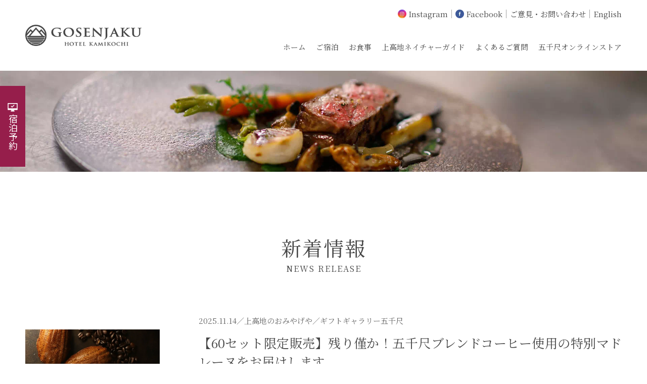

--- FILE ---
content_type: text/html; charset=UTF-8
request_url: https://www.gosenjaku.co.jp/tag/%E7%84%BC%E3%81%8D%E8%8F%93%E5%AD%90/
body_size: 9879
content:
<!DOCTYPE html>
<html lang="ja">
<head>
<meta charset="UTF-8">
<meta name="viewport" content="width=device-width, initial-scale=1, maximum-scale=2, user-scalable=yes">
<link rel="stylesheet" href="//fonts.googleapis.com/css?family=Noto+Sans+JP:100,300,400,500,700&display=swap&subset=japanese">
<link rel="stylesheet" href="//fonts.googleapis.com/css?family=Noto+Serif+JP:200,300,400,500,600,700,900&display=swap&subset=japanese">
<link rel="stylesheet" href="/assets/css/slick.css">
<link rel="stylesheet" href="/assets/css/slick-theme.css">
<link rel="stylesheet" href="/assets/css/base.css">
<link rel="stylesheet" href="/assets/css/contents.css">
<link rel="apple-touch-icon" sizes="180x180" href="/apple-touch-icon.png">
<link rel="icon" type="image/png" sizes="32x32" href="/favicon-32x32.png">
<link rel="icon" type="image/png" sizes="16x16" href="/favicon-16x16.png">
<link rel="manifest" href="/site.webmanifest">
<link rel="mask-icon" href="/safari-pinned-tab.svg" color="#424242">
<meta name="msapplication-TileColor" content="#424242">
<meta name="theme-color" content="#ffffff">
<meta name="thumbnail" content="https://www.gosenjaku.co.jp/cms/wp-content/themes/hotel-gosenjakuhttps://www.gosenjaku.co.jp/cms/wp-content/uploads/2018/12/d5e6027818dc19cd08e380eddbcee171.jpg">
<script type="text/javascript" src="//code.jquery.com/jquery-3.1.1.min.js"></script>

<script type="text/javascript" src="/assets/js/jquery.slick.js"></script>
<script type="text/javascript" src="/assets/js/jquery.inview.js"></script>
<script type="text/javascript" src="/assets/js/jquery.common.js"></script>
<meta name='robots' content='index, follow, max-image-preview:large, max-snippet:-1, max-video-preview:-1' />

	<!-- This site is optimized with the Yoast SEO plugin v26.8 - https://yoast.com/product/yoast-seo-wordpress/ -->
	<title>焼き菓子 アーカイブ - 五千尺ホテル上高地【公式】</title>
	<link rel="canonical" href="https://www.gosenjaku.co.jp/tag/焼き菓子/" />
	<meta property="og:locale" content="ja_JP" />
	<meta property="og:type" content="article" />
	<meta property="og:title" content="焼き菓子 アーカイブ - 五千尺ホテル上高地【公式】" />
	<meta property="og:url" content="https://www.gosenjaku.co.jp/tag/焼き菓子/" />
	<meta property="og:site_name" content="五千尺ホテル上高地【公式】" />
	<meta property="og:image" content="https://www.gosenjaku.co.jp/cms/wp-content/uploads/2019/03/40e54d3330e942128f0ea24c7f94e0b3.jpg" />
	<meta property="og:image:width" content="980" />
	<meta property="og:image:height" content="650" />
	<meta property="og:image:type" content="image/jpeg" />
	<meta name="twitter:card" content="summary_large_image" />
	<script type="application/ld+json" class="yoast-schema-graph">{"@context":"https://schema.org","@graph":[{"@type":"CollectionPage","@id":"https://www.gosenjaku.co.jp/tag/%e7%84%bc%e3%81%8d%e8%8f%93%e5%ad%90/","url":"https://www.gosenjaku.co.jp/tag/%e7%84%bc%e3%81%8d%e8%8f%93%e5%ad%90/","name":"焼き菓子 アーカイブ - 五千尺ホテル上高地【公式】","isPartOf":{"@id":"https://www.gosenjaku.co.jp/#website"},"primaryImageOfPage":{"@id":"https://www.gosenjaku.co.jp/tag/%e7%84%bc%e3%81%8d%e8%8f%93%e5%ad%90/#primaryimage"},"image":{"@id":"https://www.gosenjaku.co.jp/tag/%e7%84%bc%e3%81%8d%e8%8f%93%e5%ad%90/#primaryimage"},"thumbnailUrl":"https://www.gosenjaku.co.jp/cms/wp-content/uploads/2025/11/ad8e737fe63675d96a96689d5d5544ad.jpg","breadcrumb":{"@id":"https://www.gosenjaku.co.jp/tag/%e7%84%bc%e3%81%8d%e8%8f%93%e5%ad%90/#breadcrumb"},"inLanguage":"ja"},{"@type":"ImageObject","inLanguage":"ja","@id":"https://www.gosenjaku.co.jp/tag/%e7%84%bc%e3%81%8d%e8%8f%93%e5%ad%90/#primaryimage","url":"https://www.gosenjaku.co.jp/cms/wp-content/uploads/2025/11/ad8e737fe63675d96a96689d5d5544ad.jpg","contentUrl":"https://www.gosenjaku.co.jp/cms/wp-content/uploads/2025/11/ad8e737fe63675d96a96689d5d5544ad.jpg","width":980,"height":650,"caption":"マドレーヌ・オ・カフェ 限定ギフト 五千尺ホテル上高地 スイーツ"},{"@type":"BreadcrumbList","@id":"https://www.gosenjaku.co.jp/tag/%e7%84%bc%e3%81%8d%e8%8f%93%e5%ad%90/#breadcrumb","itemListElement":[{"@type":"ListItem","position":1,"name":"ホーム","item":"https://www.gosenjaku.co.jp/"},{"@type":"ListItem","position":2,"name":"焼き菓子"}]},{"@type":"WebSite","@id":"https://www.gosenjaku.co.jp/#website","url":"https://www.gosenjaku.co.jp/","name":"五千尺ホテル上高地【公式】","description":"河童橋すぐ横で観光・散策にも好アクセス","publisher":{"@id":"https://www.gosenjaku.co.jp/#organization"},"potentialAction":[{"@type":"SearchAction","target":{"@type":"EntryPoint","urlTemplate":"https://www.gosenjaku.co.jp/?s={search_term_string}"},"query-input":{"@type":"PropertyValueSpecification","valueRequired":true,"valueName":"search_term_string"}}],"inLanguage":"ja"},{"@type":"Organization","@id":"https://www.gosenjaku.co.jp/#organization","name":"五千尺ホテル上高地","url":"https://www.gosenjaku.co.jp/","logo":{"@type":"ImageObject","inLanguage":"ja","@id":"https://www.gosenjaku.co.jp/#/schema/logo/image/","url":"https://www.gosenjaku.co.jp/cms/wp-content/uploads/2019/03/40e54d3330e942128f0ea24c7f94e0b3.jpg","contentUrl":"https://www.gosenjaku.co.jp/cms/wp-content/uploads/2019/03/40e54d3330e942128f0ea24c7f94e0b3.jpg","width":980,"height":650,"caption":"五千尺ホテル上高地"},"image":{"@id":"https://www.gosenjaku.co.jp/#/schema/logo/image/"},"sameAs":["https://www.facebook.com/gosenjaku/","https://www.instagram.com/gosenjaku_hotel_kamikochi/","https://www.youtube.com/c/gosenjaku-hotel","https://ja.wikipedia.org/wiki/五千尺ホテル上高地"]}]}</script>
	<!-- / Yoast SEO plugin. -->


<link rel='dns-prefetch' href='//www.googletagmanager.com' />
<link rel="alternate" type="application/rss+xml" title="五千尺ホテル上高地【公式】 &raquo; 焼き菓子 タグのフィード" href="https://www.gosenjaku.co.jp/tag/%e7%84%bc%e3%81%8d%e8%8f%93%e5%ad%90/feed/" />
<style id='wp-img-auto-sizes-contain-inline-css' type='text/css'>
img:is([sizes=auto i],[sizes^="auto," i]){contain-intrinsic-size:3000px 1500px}
/*# sourceURL=wp-img-auto-sizes-contain-inline-css */
</style>
<link rel='stylesheet' id='wpo_min-header-0-css' href='https://www.gosenjaku.co.jp/cms/wp-content/cache/wpo-minify/1768486247/assets/wpo-minify-header-e479168e.min.css' type='text/css' media='all' />
<!--n2css--><!--n2js--><script type="text/javascript" src="https://www.gosenjaku.co.jp/cms/wp-content/cache/wpo-minify/1768486247/assets/wpo-minify-header-797f0e15.min.js" id="wpo_min-header-0-js"></script>

<!-- Site Kit によって追加された Google タグ（gtag.js）スニペット -->
<!-- Google アナリティクス スニペット (Site Kit が追加) -->
<script type="text/javascript" src="https://www.googletagmanager.com/gtag/js?id=G-PJBW5VSXB0" id="google_gtagjs-js" async></script>
<script type="text/javascript" id="google_gtagjs-js-after">
/* <![CDATA[ */
window.dataLayer = window.dataLayer || [];function gtag(){dataLayer.push(arguments);}
gtag("set","linker",{"domains":["www.gosenjaku.co.jp"]});
gtag("js", new Date());
gtag("set", "developer_id.dZTNiMT", true);
gtag("config", "G-PJBW5VSXB0");
//# sourceURL=google_gtagjs-js-after
/* ]]> */
</script>
<link rel="https://api.w.org/" href="https://www.gosenjaku.co.jp/wp-json/" /><link rel="alternate" title="JSON" type="application/json" href="https://www.gosenjaku.co.jp/wp-json/wp/v2/tags/378" /><meta name="generator" content="WordPress 6.9" />
<meta name="generator" content="Site Kit by Google 1.170.0" />
<!-- Meta Pixel Code -->
<script type='text/javascript'>
!function(f,b,e,v,n,t,s){if(f.fbq)return;n=f.fbq=function(){n.callMethod?
n.callMethod.apply(n,arguments):n.queue.push(arguments)};if(!f._fbq)f._fbq=n;
n.push=n;n.loaded=!0;n.version='2.0';n.queue=[];t=b.createElement(e);t.async=!0;
t.src=v;s=b.getElementsByTagName(e)[0];s.parentNode.insertBefore(t,s)}(window,
document,'script','https://connect.facebook.net/en_US/fbevents.js?v=next');
</script>
<!-- End Meta Pixel Code -->

      <script type='text/javascript'>
        var url = window.location.origin + '?ob=open-bridge';
        fbq('set', 'openbridge', '486301379855172', url);
      </script>
    <script type='text/javascript'>fbq('init', '486301379855172', {}, {
    "agent": "wordpress-6.9-3.0.16"
})</script><script type='text/javascript'>
    fbq('track', 'PageView', []);
  </script>
<!-- Meta Pixel Code -->
<noscript>
<img height="1" width="1" style="display:none" alt="fbpx"
src="https://www.facebook.com/tr?id=486301379855172&ev=PageView&noscript=1" />
</noscript>
<!-- End Meta Pixel Code -->
</head>
<script src="https://bot.talkappi.com/assets/talkappi/talkappi.js?tid=gosenjaku-hp" defer="defer"></script>
<body>

<div id="top">

<header class="header">
<h1 class="header-logo"><a href="/"><img src="/assets/img/common/header-logo.png" alt="上高地の宿泊なら五千尺ホテル上高地 - 河童橋すぐ横で観光・散策にも好アクセス"></a></h1>

<nav class="header__nav-wrapper">
<ul class="header__nav-sub">
<li><a href="https://www.instagram.com/gosenjaku_hotel_kamikochi/" target="_blank"><img src="/assets/img/common/header-icon01.png" alt="五千尺ホテル上高地Instagram">Instagram</a></li>
<li><a href="https://www.facebook.com/gosenjaku/" target="_blank"><img src="/assets/img/common/header-icon02.png" alt="五千尺ホテル上高地Facebook">Facebook</a></li>
<li><a href="/contact/">ご意見・お問い合わせ</a></li>
<li><a href="/english/" target="_blank">English</a></li>
</ul>

<ul class="header__nav">
<li><a href="/">ホーム</a></li>
<li><a href="/room/">ご宿泊</a></li>
<li><a href="/cuisine/">お食事</a></li>
<li><a href="/nature-guide/">上高地ネイチャーガイド</a></li>
<!--
<li><a href="/wedding/">上高地ウェディング</a></li>
-->
<li><!--<a href="/question/">--><a href="javascript:void(0);" class="talkappi-faq-icon">よくあるご質問</a></li>
<li><a href="https://shop683.stores.jp/" target="_blank">五千尺オンラインストア</a></li>
</ul>

<div class="header__nav_sp">
<p class="header__nav_sp-reservation"><a href="https://www.489pro-x.com/ja/s/gosenjakuhotelkamikochi/search/" target="_blank">宿泊のご予約</a></p>
<p class="header__nav_sp-live"><a href="/live-camera/">上高地ライブカメラを見る<img src="/assets/img/common/arrow03.png" alt=""></a></p>
<div class="header__nav_sp-wrapper">
<ul class="header__nav_sp-sns">
<li><a href="https://www.instagram.com/gosenjaku_hotel_kamikochi/" target="_blank"><img src="/assets/img/common/footer-icon01.png" alt="五千尺ホテル上高地Instagram"></a></li>
<li><a href="https://www.facebook.com/gosenjaku/" target="_blank"><img src="/assets/img/common/footer-icon02.png" alt="五千尺ホテル上高地Facebook"></a></li>
</ul>
<p class="header__nav_sp-contact"><a href="https://www.gosenjaku.co.jp/contact/" target="_blank">ご意見/お問い合わせ</a></p>
<p class="header__nav_sp-language"><a href="/english/" target="_blank">ENGLISH</a></p>
<!-- /header__nav_sp-wrapper --></div>
<!-- /header__nav_sp --></div>
</nav>

<button type="button" class="sp-button" id="js-sp-button">
<div class="sp-button-box">
<span></span>
<span></span>
<span></span>
<!-- /sp-button-box --></div>
<label class="noto-sans">MENU</label>
</button>
</header>

<div class="visual effect-fade">
<div class="visual-bg bg-switch"><img src="/assets/img/news-release/visual.jpg" alt=""></div>
<!-- /visual --></div>

<div class="news-release__section">
<div class="inner">
<h1 class="headline-lv1 effect">新着情報<small>NEWS RELEASE</small></h1>

<div class="news-release-box effect">
<p class="news-release-box-img"><a href="https://www.gosenjaku.co.jp/2025/11/14/30020/"><img width="980" height="650" src="https://www.gosenjaku.co.jp/cms/wp-content/uploads/2025/11/ad8e737fe63675d96a96689d5d5544ad.jpg" class="attachment-news size-news wp-post-image" alt="マドレーヌ・オ・カフェ 限定ギフト 五千尺ホテル上高地 スイーツ" decoding="async" fetchpriority="high" srcset="https://www.gosenjaku.co.jp/cms/wp-content/uploads/2025/11/ad8e737fe63675d96a96689d5d5544ad.jpg 980w, https://www.gosenjaku.co.jp/cms/wp-content/uploads/2025/11/ad8e737fe63675d96a96689d5d5544ad-300x199.jpg 300w, https://www.gosenjaku.co.jp/cms/wp-content/uploads/2025/11/ad8e737fe63675d96a96689d5d5544ad-768x509.jpg 768w" sizes="(max-width: 980px) 100vw, 980px" /></a></p>

<div class="news-release-box-block">
<p class="news-release-box-date">2025.11.14／<a href="https://www.gosenjaku.co.jp/category/shop/">上高地のおみやげや</a>／ギフトギャラリー五千尺</p>
<h2 class="news-release-box-title"><a href="https://www.gosenjaku.co.jp/2025/11/14/30020/">【60セット限定販売】残り僅か！五千尺ブレンドコーヒー使用の特別マドレーヌをお届けします</a></h2>
<p class="news-release-box-text">閉山記念！皆様に贈る特別なマドレーヌ
上高地2025シーズンが終了し、閉山日を迎えます。閉山を記念し、五千尺ホテル上高地のスイートルームでのみ味わえる特別な焼き菓子を感謝の気持ちを込めてお届けい…</p>
<!-- /news-release-box-block --></div>
<!-- /news-release-box --></div>
<div class="news-release-box effect">
<p class="news-release-box-img"><a href="https://www.gosenjaku.co.jp/2025/11/07/29959/"><img width="980" height="650" src="https://www.gosenjaku.co.jp/cms/wp-content/uploads/2025/11/ad8e737fe63675d96a96689d5d5544ad-1.jpg" class="attachment-news size-news wp-post-image" alt="マドレーヌ・オ・カフェ 限定ギフト 五千尺ホテル上高地 スイーツ 限定販売" decoding="async" srcset="https://www.gosenjaku.co.jp/cms/wp-content/uploads/2025/11/ad8e737fe63675d96a96689d5d5544ad-1.jpg 980w, https://www.gosenjaku.co.jp/cms/wp-content/uploads/2025/11/ad8e737fe63675d96a96689d5d5544ad-1-300x199.jpg 300w, https://www.gosenjaku.co.jp/cms/wp-content/uploads/2025/11/ad8e737fe63675d96a96689d5d5544ad-1-768x509.jpg 768w" sizes="(max-width: 980px) 100vw, 980px" /></a></p>

<div class="news-release-box-block">
<p class="news-release-box-date">2025.11.07／<a href="https://www.gosenjaku.co.jp/category/shop/">上高地のおみやげや</a>／ohya</p>
<h2 class="news-release-box-title"><a href="https://www.gosenjaku.co.jp/2025/11/07/29959/">【閉山記念60セット限定】五千尺ホテル上高地 スイートルーム限定の特別な焼き菓子を、あなたのもとへ。</a></h2>
<p class="news-release-box-text">閉山記念！極上コーヒー香るマドレーヌ
上高地が静かに眠りにつく、閉山の季節。この節目に、五千尺ホテル上高地のスイートルームでのみ味わえる特別な焼き菓子を、感謝の気持ちを込めてお届けいたします。芳…</p>
<!-- /news-release-box-block --></div>
<!-- /news-release-box --></div>
<div class="news-release-box effect">
<p class="news-release-box-img"><a href="https://www.gosenjaku.co.jp/2025/11/05/29933/"><img width="980" height="650" src="https://www.gosenjaku.co.jp/cms/wp-content/uploads/2025/11/ad8e737fe63675d96a96689d5d5544ad.jpg" class="attachment-news size-news wp-post-image" alt="マドレーヌ・オ・カフェ 限定ギフト 五千尺ホテル上高地 スイーツ" decoding="async" srcset="https://www.gosenjaku.co.jp/cms/wp-content/uploads/2025/11/ad8e737fe63675d96a96689d5d5544ad.jpg 980w, https://www.gosenjaku.co.jp/cms/wp-content/uploads/2025/11/ad8e737fe63675d96a96689d5d5544ad-300x199.jpg 300w, https://www.gosenjaku.co.jp/cms/wp-content/uploads/2025/11/ad8e737fe63675d96a96689d5d5544ad-768x509.jpg 768w" sizes="(max-width: 980px) 100vw, 980px" /></a></p>

<div class="news-release-box-block">
<p class="news-release-box-date">2025.11.05／<a href="https://www.gosenjaku.co.jp/category/shop/">上高地のおみやげや</a>／ギフトギャラリー五千尺</p>
<h2 class="news-release-box-title"><a href="https://www.gosenjaku.co.jp/2025/11/05/29933/">【60セット限定】閉山記念！スイートルームの余韻を味わう特別な焼き菓子、販売決定</a></h2>
<p class="news-release-box-text">極上コーヒー香るマドレーヌ
上高地が静かに眠りにつく閉山の季節。「五千尺ホテル上高地」のスイートルームでのみ味わえる、特別な焼き菓子「マドレーヌ・オ・カフェ ギフト」を、感謝の気持ちを込めてお届…</p>
<!-- /news-release-box-block --></div>
<!-- /news-release-box --></div>

<div class="news-release-navi effect">
<!-- /news-release-navi --></div>
<!-- /inner --></div>
<!-- /news-release__section --></div>

<div class="inner">
<!-- /inner --></div>
<footer class="footer effect-fade">
<div class="inner">
<h2 class="footer-logo"><a href="/"><img src="/assets/img/common/footer-logo01.png" class="hide_sp" alt=""><img src="/assets/img/common/footer-logo01_sp.png" class="hide_pc" alt="五千尺ホテル上高地"></a></h2>

<div class="footer__upper">
<div class="footer__upper-about">
<h3 class="footer__upper-about-logo"><a href="/"><img src="/assets/img/common/footer-logo02.png" alt="五千尺ホテル上高地"></a></h3>
<dl class="footer__upper-about-list">
<dt>住所</dt><dd>〒390-1516<br>長野県松本市安曇上高地4468</dd>
</dl>
<dl class="footer__upper-about-list">
<dt>営業期間</dt><dd>4月下旬～11月上旬</dd>
</dl>

<p class="footer__upper-about-btn button-brown"><a href="https://www.489pro-x.com/ja/s/gosenjakuhotelkamikochi/search/" target="_blank">宿泊のご予約はこちら</a></p>
<!--<p class="footer__upper-about-btn button-brown"><a href="#search_box">宿泊のご予約はこちら</a></p>-->

<!-- /footer__upper-about --></div>

<div class="footer__upper-nav">
<div class="footer__upper-nav-box">
<p class="footer__upper-nav-title">HOTEL INFO</p>
<ul class="footer__upper-nav-split">
<li><a href="/">ホーム</a></li>
<li><a href="/live-camera/">上高地ライブカメラ</a></li>
<li><a href="/room/">五千尺ホテル上高地への宿泊</a></li>
<li><a href="https://weathernews.jp/onebox/36.247416/137.631163/temp=c&q=%E4%B8%8A%E9%AB%98%E5%9C%B0%EF%BC%88%E9%95%B7%E9%87%8E%E7%9C%8C%EF%BC%89&v=1c89c6679802db74d8a76a62d2637009b412ed4b9abc216aaf1f034620e99f99&lang=ja" target="_blank">上高地のお天気</a></li>
<li><a href="/cuisine/">お食事・ランチ・カフェ</a></li>
<li><!--<a href="/question/">--><a href="javascript:void(0);" class="talkappi-faq-icon">よくあるご質問</a></li>
<li><a href="/nature-guide/">上高地ネイチャーガイド</a></li>
<li><a href="http://www.kamikochi.or.jp/access/" target="_blank">交通案内</a></li>
<li><a href="/mail-magazine/">LINE会員募集</a></li>
<li><a href="/news-release/">おすすめ新着情報</a></li>
<!--<li><a href="/contact/">ご意見・お問い合わせ</a></li>-->
<li><a href="https://shop683.stores.jp/" target="_blank">五千尺オンラインストア</a></li>
<li><a href="https://gosenjaku.com/recruit/" target="_blank">採用情報</a></li>
<li><a href="https://gosenjaku.com/privacy/" target="_blank">プライバシーポリシー</a></li>
<li><a href="https://gosenjaku.com/customer-harassment-policy/" target="_blank">カスタマーハラスメントポリシー</a></li>
</ul>
<!-- /footer__upper-nav-box --></div>

<div class="footer__upper-nav-box">
<p class="footer__upper-nav-title">RESERVATION</p>
<ul>
<!--<li><a href="https://www.489pro.com/asp/489/menu.asp?id=20000088&ty=ser" target="_blank">宿泊のご予約</a></li>-->
<li><a href="https://www.489pro-x.com/ja/s/gosenjakuhotelkamikochi/search/" target="_blank">宿泊プラン一覧</a></li>
<li><a href="https://www.489pro-x.com/ja/s/gosenjakuhotelkamikochi/member/login/" target="_blank">マイページ</a></li>
<li><a href="https://www.489pro-x.com/ja/s/gosenjakuhotelkamikochi/booking/login/" target="_blank">予約確認・変更・キャンセル</a></li>
<!--<li><a href="https://www.489pro.com/asp/489/cancel_login.asp?yaid=20000088" target="_blank">予約キャンセル</a></li>-->
<li><a href="https://www.489pro-x.com/ja/s/gosenjakuhotelkamikochi/member/input/" target="_blank">新規会員登録</a></li>
<!--<li><a href="https://www.gosenjaku.co.jp/contact/" target="_blank">お問い合わせ</a></li>-->
</ul>
<!-- /footer__upper-nav-box --></div>
<!-- /footer__upper-nav --></div>
<!-- /footer__upper --></div>
<!-- /inner --></div>

<div class="footer__lower">
<div class="inner">
<ul class="footer__lower-sns">
<li><a href="https://www.instagram.com/gosenjaku_hotel_kamikochi/" target="_blank"><img src="/assets/img/common/footer-icon01.png" alt="五千尺ホテル上高地Instagram公式アカウント"></a></li>
<li><a href="https://www.facebook.com/gosenjaku/" target="_blank"><img src="/assets/img/common/footer-icon02.png" alt="五千尺ホテル上高地Facebookページ"></a></li>
</ul>
<p class="footer__lower-language"><a href="/">JAPANESE</a> / <a href="/english/" target="_blank">ENGLISH</a></p>
<p class="footer__lower-url"><a href="https://gosenjaku.com/" target="_blank">gosenjaku.com</a></p>
<p class="footer__lower-copyright">&copy; 2019 GOSENJAKU HOTEL KAMIKOCHI</p>
<!-- /inner --></div>
<!-- /footer__lower --></div>
</footer>
<p id="page-top"><a href="#top"><img src="/assets/img/common/page-top.png" alt="ページトップ"></a></p>

<div class="fixed__nav effect">
<ul>
<li class="noto-sans"><a href="https://www.489pro-x.com/ja/s/gosenjakuhotelkamikochi/search/" target="_blank"><span>宿泊予約</span></a></li>
<!--<li class="noto-sans hide_sp"><a href="/contact/"><span>お問い合わせ</span></a></li>-->
<!--<li class="noto-sans hide_pc"><a href="tel:08008005125"><span>お問い合わせ</span></a></li>-->
</ul>
<!-- /fixed__nav --></div>


<!--rsv-panel-->
<div class="search_box" id="search_box">
	<div class="inner">
		<div class="obj_search_wrap">
			<p class="search_box-title">空室検索</p>
			<form id="obj_search" class="form_basic" action="https://www.489pro.com/asp/489/menu.asp?id=20000088&ty=ser&list=YES&lan=JPN" method="post">
				<input type="hidden" name="obj_year" value="">
				<input type="hidden" name="obj_month" value="">
				<input type="hidden" name="obj_day" value="">
				<input type="text" name="date"  id="datepicker" value="" class="datepicker checkin" readonly="readonly">
				<select name="obj_per_num" class="obj_per_num">
					<option value="0">人数</option>
					<option value="1">1人</option>
					<option value="2" selected="selected">2人</option>
					<option value="3">3人</option>
					<option value="4">4人</option>
					<option value="5">5人</option>
				</select>
				<select name="obj_stay_num" class="obj_stay_num">
					<option value="">宿泊数</option>
					<option value="1" selected="selected">1泊</option>
					<option value="2">2泊</option>
					<option value="3">3泊</option>
				</select>
				<select name="obj_room_id" id="room_select" class="obj_room_id">
					<option value="">部屋タイプ</option>
					<option value="6">4F 上高地スイート バルコニー付</option>
					<option value="5">4F 洋室ツイン バルコニー付</option>
					<option value="8">3F 洋室ツイン バルコニー付</option>
					<option value="4">3F 洋室スタンダードツイン</option>
					<option value="3">2F 洋室スタンダードツイン</option>
					<option value="2">1F 洋室スタンダードツイン</option>
					<option value="1">六百山側 2-4階 洋室ツイン</option>
				</select>
				<p class="search_box-btn">
					<button type="submit" onClick="rsvSubmit();">検 索</button>
				</p>
			</form>
			<div class="plans"><a href="https://www.489pro.com/asp/489/menu.asp?id=20000088&ty=ser" target="_blank">プラン一覧</a></div>
		</div>
		<div class="links">
			<ul>
				<li><a href="https://www.489pro.com/asp/member/index.asp?su=20000088" target="_blank"><span>マイページ</span></a></li>
				<li><a href="https://www.489pro.com/asp/489/refer_login.asp?yaid=20000088" target="_blank"><span>ご予約の確認</span></a></li>
				<li><a href="https://www.489pro.com/asp/489/henkou_login.asp?yaid=20000088" target="_blank"><span>ご予約の変更</span></a></li>
				<li><a href="https://www.489pro.com/asp/489/cancel_login.asp?yaid=20000088" target="_blank"><span>キャンセル</span></a></li>
			</ul>
		</div>
	</div>
	<div class="close">
		<div class="btn"><span></span><span></span></div>
		<p class="barlow-condensed">CLOSE</p>
	</div>
	<!-- /search_box --></div>
<link rel="stylesheet" href="https://cdnjs.cloudflare.com/ajax/libs/jqueryui/1.12.1/themes/base/jquery-ui.min.css">
<script src="https://cdnjs.cloudflare.com/ajax/libs/jqueryui/1.12.1/jquery-ui.min.js"></script> 
<script src="https://ajax.googleapis.com/ajax/libs/jqueryui/1/i18n/jquery.ui.datepicker-ja.min.js"></script> 
<script>
//日付初期値
//空の場合、今日の日付を自動選択
//フォーマットはyy/mm/dd	
var initDate = "";
//ブレークポイント
var breakpoint = 900;
var rsvSubmit;
$(function () {
	var win = $(window);
	noScrollElem = $('html');
	var pointY;
	//datepicker
	var today = new Date();

	//heiDateからkaiDateの間の場合、kaiDateとする　11月を指定する場合は11-1で10とする
	var heiDate = new Date(today.getFullYear(), 11-1, 13, 0, 0, 0);
	var kaiDate = new Date(today.getFullYear() + 1, 4-1, 20, 0, 0, 0);
	if( (today > heiDate)  &&  (today < kaiDate) ){
		initDate = kaiDate;
	}else{
		initDate = (initDate === "") ? "today.getFullYear() + '/' + (today.getMonth() + 1) + '/' + (today.getDate() + 1)" : initDate;
	}

	var target = $('#datepicker');

	function init() {
		$('#ui-datepicker-div').hide();
		target.datepicker('destroy');
		target.datepicker({
			firstDay: 1,
			dateFormat: 'yy/mm/dd',
			numberOfMonths: (win.width() > breakpoint) ? 2 : 1,
		});
	}
	init();
	target.datepicker('setDate', initDate);
	win.on('resize', init);
	//送信
	rsvSubmit = function () {
		var result = $('input[name="date"]').val().split('/');
		$('input[name="obj_year"]').val(result[0]);
		$('input[name="obj_month"]').val(result[1]);
		$('input[name="obj_day"]').val(result[2]);
		$('#obj_search').submit();
	}
	//スマホ時、開閉
	var searchBox = $('.search_box');
	var openBtns = $('.fixed__nav li:nth-child(1) a, .footer__upper-about-btn a, .home__reservation-btn a');
	openBtns.unbind().click(function (e) {
		if (!searchBox.hasClass('on')) {
			searchBox.addClass('on');
		} else {
			searchBox.removeClass('on');
		}
		e.preventDefault();
	});
	$('.footer_reservation').click(function () {
		searchBox.addClass('on');
		if (win.width() < breakpoint) no_scroll();
	});
	searchBox.find('.close').click(closeSearch);

	function no_scroll() {
		pointY = win.scrollTop();
		noScrollElem.css({
			'position': 'fixed',
			'width': '100%',
			'top': -pointY,
			'overflow': 'hidden'
		});
	}

	function return_scroll() {
		noScrollElem.css({
			'position': 'relative',
			'width': '',
			'top': '',
			'overflow': 'visible'
		});
		win.scrollTop(pointY);
	}

	function closeSearch() {
		searchBox.removeClass('on');
		return_scroll();
	}

	function sizeSet() {
		var height = (win.width() > breakpoint) ? 'auto' : window.innerHeight + 'px';
		searchBox.css({
			'height': height
		});
	}
	win.on('load', sizeSet);
	win.on('orientchange resize', function () {
		var timer;
		timer = setTimeout(function () {
			sizeSet();
			if (searchBox.hasClass('on')) {
				closeSearch();
			}
			clearTimeout(timer);
		}, 400);
	})
}); 
</script>
<style>
.search_box {
	width: 100%;
	background: #1a1a1a;
	visibility: hidden;
	z-index: 99999;
	left: 0;
	bottom: 0;
	display: flex;
	justify-content: center;
	align-items: center;
	position: fixed;
	transition: 0.4s;
	transform: translateY(110%);
}
.search_box.on {
	visibility: visible;
	transform: translateY(0);
}
.search_box > .inner {
	padding: 45px 0;
	margin: 0;
}
.search_box-title {
	margin-right: 30px;
	letter-spacing: 2px;
	font-size: 2.5rem;
	color: #ffffff;
	white-space: nowrap;
}
.search_box form {
	display: flex;
	align-items: center;
}
.search_box input, .search_box select {
	height: 45px;
	background: #ffffff;
	box-sizing: border-box;
	border: none;
	border-radius: 3px;
	margin-right: 5px;
	padding-left: 13px;
	font-size: 1.6rem;
	color: #666666;
	appearance: none;
	-webkit-appearance: none;
	-moz-appearance: none;
}
.search_box input {
	background-image: url("/assets/img/common/icon-form01.png");
	background-repeat: no-repeat;
	background-position: right center;
}
.search_box select {
	background-image: url("/assets/img/common/icon-form02.png");
	background-repeat: no-repeat;
	background-position: right center;
}
.search_box .checkin, .search_box .obj_room_id {
	width: 180px;
}
.search_box .obj_per_num, .search_box .obj_stay_num {
	width: 100px;
}
.search_box-btn button {
	width: 100px;
	height: 45px;
	background: #961e4b;
	border: none;
	font-family: 'Noto Sans JP', sans-serif;
	font-weight: 500;
	font-size: 1.8rem;
	color: #ffffff;
	cursor: pointer;
	appearance: none;
	-webkit-appearance: none;
	-moz-appearance: none;
	transition: .5s ease-out;
}
.search_box-btn button:hover {
	opacity: 0.8;
}
.search_box .obj_search_wrap {
	display: flex;
	justify-content: center;
	align-items: center;
}
.search_box .plans {
	margin-left: 20px;
}
.search_box .plans a {
	display: block;
	text-decoration: none;
	line-height: 45px;
	padding: 0 15px;
	color: #fff;
	text-align: center;
	background: #666;
}
.search_box .plans a:hover {
	opacity: .8;
}
.search_box .links ul {
	display: flex;
	justify-content: center;
	padding-top: 10px;
}

.search_box .links li {
	margin-left: 30px;
	margin-top: 10px;
}
.search_box .links li:nth-child(1) {
	margin-left: 0;
}
.search_box .links li a {
	display: inline-block;
	position: relative;
	padding: 5px 32px 5px 0;
	font-size: 1.4rem;
	color: #fff;
	text-decoration: none;
	background: url(/assets/img/common/arrow02.png) no-repeat 100% 13px;
	background-size: 27px auto;
}
.search_box .links li a::after {
	content: "";
	position: absolute;
	bottom: 0;
	left: 0;
	width: 129px;
	height: 15px;
	fill: none;
	stroke: #fff;
	stroke-width: 2;
	stroke-miterlimit: 10;
	width: 129px;
	transition: .5s ease-out;
}
.search_box .links li a:hover {
	 opacity: .5;
}
   
	
	
@media screen and (max-width: 1200px) {
	.search_box > .inner {
		display: block;
		width: 80%;
	}
	.search_box form {
		flex: 1;
		position: relative;
		flex-wrap: wrap;
		padding: 0 0 60px;
	}
	.search_box form .datepicker, .search_box form .obj_per_num, .search_box form .obj_stay_num, .search_box form .obj_room_id {
		display: block;
		width: calc((100% - 10px)/2);
		margin: 10px 0 0 10px;
	}
	.search_box form .datepicker, .search_box form .obj_stay_num {
		margin-left: 0;
	}
	.search_box .obj_search_wrap {
		display: block;
	}
	.search_box .plans {
		margin: 25px 0 0;
	}
	.search_box-btn {
		position: absolute;
		bottom: 0;
		left: 0;
		width: 100%;
	}
	.search_box-btn button {
		display: block;
		width: 100%;
	}
}
@media screen and (max-width: 800px) {
	.search_box .links ul {
		flex-wrap: wrap;
		padding-top: 15px;
	}
	.search_box .links li, .search_box .links li:nth-child(1) {
		width: calc((100% - 20px)/2);
		margin-left: 20px;
	}
	.search_box .links li:nth-child(2n + 1) {
		margin-left: 0;
		margin-top: 10px;
	}
	.search_box .links li a {
		/*max-width: 160px;*/
		margin: 0 auto;
		overflow: hidden;
	}
}
@media screen and (max-width: 900px) {
	.search_box form {
		display: block;
	}
	.search_box form .datepicker, .search_box form .obj_per_num, .search_box form .obj_stay_num, .search_box form .obj_room_id {
		width: 100%;
		margin-left: 0;
	}
}
@media screen and (max-width: 500px) {
	.search_box {
		height: 100vh;
	}
	.search_box .obj_search_wrap {
		display: block;
	}
}
.search_box .close {
	position: absolute;
	top: 30px;
	right: 30px;
	color: #fff;
	cursor: pointer;
}
.search_box .close .btn {
	height: 20px;
	margin-bottom: 5px;
	position: relative;
}
.search_box .close .btn span {
	position: absolute;
	display: block;
	background: #fff;
	width: 30px;
	height: 2px;
}
.search_box .close .btn span:nth-of-type(1) {
	top: 0;
	left: calc(50% - 15px);
	transform: rotateZ(45deg) translate(6.5px, 6.5px);
}
.search_box .close .btn span:nth-of-type(2) {
	bottom: 0;
	left: calc(50% - 15px);
	transform: rotateZ(-45deg) translate(6.5px, -6.5px);
}
.search_box .close p {
	font-size: 1.4rem;
}
</style>



<!-- /top --></div>
<script type="speculationrules">
{"prefetch":[{"source":"document","where":{"and":[{"href_matches":"/*"},{"not":{"href_matches":["/cms/wp-*.php","/cms/wp-admin/*","/cms/wp-content/uploads/*","/cms/wp-content/*","/cms/wp-content/plugins/*","/cms/wp-content/themes/hotel-gosenjaku/*","/*\\?(.+)"]}},{"not":{"selector_matches":"a[rel~=\"nofollow\"]"}},{"not":{"selector_matches":".no-prefetch, .no-prefetch a"}}]},"eagerness":"conservative"}]}
</script>
    <!-- Meta Pixel Event Code -->
    <script type='text/javascript'>
        document.addEventListener( 'wpcf7mailsent', function( event ) {
        if( "fb_pxl_code" in event.detail.apiResponse){
          eval(event.detail.apiResponse.fb_pxl_code);
        }
      }, false );
    </script>
    <!-- End Meta Pixel Event Code -->
    <div id='fb-pxl-ajax-code'></div><script type="text/javascript" id="wpo_min-footer-0-js-extra">
/* <![CDATA[ */
var tocplus = {"smooth_scroll":"1","visibility_show":"\u8868\u793a","visibility_hide":"\u975e\u8868\u793a","width":"Auto","smooth_scroll_offset":"100"};
//# sourceURL=wpo_min-footer-0-js-extra
/* ]]> */
</script>
<script type="text/javascript" src="https://www.gosenjaku.co.jp/cms/wp-content/cache/wpo-minify/1768486247/assets/wpo-minify-footer-411305a6.min.js" id="wpo_min-footer-0-js"></script>
</body>
</html>

--- FILE ---
content_type: text/css
request_url: https://www.gosenjaku.co.jp/assets/css/base.css
body_size: 6713
content:
@charset "utf-8";

/*****************************************************************************
reset 
*****************************************************************************/

body,div,dl,dt,dd,ul,ol,li,h1,h2,h3,h4,h5,h6,pre,form,fieldset,input,textarea,p,blockquote,th,td {
margin: 0;
padding: 0;
}

address,caption,cite,code,dfn,em,strong,th,var {
font-style: normal;
}

ul,ol {
list-style-type: none;
}

em,strong,th,address {
font-style: normal;
font-weight: normal;
text-align: left;
}

h1,h2,h3,h4,h5,h6 {
font-weight: normal;
font-size: 100%;
}

img,
object,
embed {
border: 0;
vertical-align: top;
}

img {
max-width: 100%;
height: auto;
}

hr {
border-top: 1px solid #b0b0b0;
margin-bottom: 1.5em;
}

table {
border-collapse: collapse;
border-spacing: 0;
font-size: 100%;
}

li {
list-style-type: none;
}

strong {
font-weight: bold;
}

/*****************************************************************************
linkColor 
*****************************************************************************/

a:link {
color: #b5923e;
transition: 0.6s;
}

a:visited {
color: #b5923e;
}

a:hover,a:active {
color: #b5923e;
text-decoration: none;
}

/*****************************************************************************
clearfix 
*****************************************************************************/

.cb {
clear: both;
font-size: 1%;
height: 0;
line-height: 0;
}

.clearfix:after {
content: ".";
display: block;
height: 0.1px;
font-size: 0.1em;
line-height: 0; 
clear: both;
visibility: hidden; 
}

.clearfix {
display: inline-block;
}

/* Hide from IE-mac \*/

* html .clearfix { height: 1%; }
.clearfix { display:block; }

/* End hide from IE-mac */

/*****************************************************************************
base
*****************************************************************************/

html {
font-size: 62.5%;
-webkit-text-size-adjust: 100%;
}

body {
font-family: 'Noto Serif JP', serif;
line-height: 1.5;
font-size: 1.8rem;
color: #464646;
overflow-x: hidden;
text-align: justify;
text-justify: inter-ideograph;
}
@media screen and (max-width: 670px) {
body {
font-size: 1.6rem;
}
}


.noto-sans {
font-family: 'Noto Sans JP', sans-serif;
}


.button-brown a {
position: relative;
overflow: hidden;
z-index: 1;
}
.button-brown a:after {		
position: absolute;
top: 0;
left: -30%;
content: '';
width: 130%;
height: 100%;
background: #b5923e;
transform-origin: left top;
transition: transform 0.6s cubic-bezier(0.4, 0, 0.2, 1);
transform: skewX(30deg) scale(0, 1);
z-index: -1;
}
@media screen and (max-width: 1024px) {
.button-brown a:after {
display: none;
}
}
.button-brown a:hover:after {
transform-origin: right top;
transform: skewX(30deg) scale(1, 1);
}
@media screen and (max-width: 1024px) {
.button-brown a:hover:after {
display: none;
}
}


.button-gray a {
position: relative;
overflow: hidden;
z-index: 1;
}
.button-gray a:after {		
position: absolute;
top: 0;
left: -30%;
content: '';
width: 130%;
height: 100%;
background: #464646;
transform-origin: left top;
transition: transform 0.6s cubic-bezier(0.4, 0, 0.2, 1);
transform: skewX(30deg) scale(0, 1);
z-index: -1;
}
@media screen and (max-width: 1024px) {
.button-gray a:after {
display: none;
}
}
.button-gray a:hover:after {
transform-origin: right top;
transform: skewX(30deg) scale(1, 1);
}
@media screen and (max-width: 1024px) {
.button-gray a:hover:after {
display: none;
}
}


.button-arrow {
position: relative;
}
.button-arrow:after {
content: '';
background: url(/assets/img/common/arrow01.png) no-repeat left top;
background-size: 6px auto;
width: 6px;
height: 10px;
position: absolute;
top: 50%;
right: 27px;
transform: translate(0,-50%);
z-index: 9;
}
@media screen and (max-width: 500px) {
.button-arrow:after {
right: 17px;
}
}

/*****************************************************************************
opening 
*****************************************************************************/

#loader-bg {
width: 100%;
height: 100%;
background: #ffffff;
position: fixed;
top: 0;
left: 0;
display: none;
z-index: 1;
}
#loader {
margin: -15px 0 0 -15px;
position: fixed;
top: 50%;
left: 50%;
display: none;
z-index: 2;
}
.opening {
width: 100%;
height: 100%;
background-color: #ffffff;
display: block;
position: fixed;
top: 0;
left: 0;
bottom: 0;
z-index: 9999;
animation: fadeEnd 2s linear 14s forwards;
-webkit-animation: fadeEnd 2s linear 14s forwards;
}
.opening-img00 {
width: 100%;
height: 100vh;
background: url(/assets/img/home/opening-img00.jpg) no-repeat center bottom;
background-size: cover;
position: absolute;
top: 0;
left: 0;
animation: fadeOut 2s linear 2s forwards;
-webkit-animation: fadeOut 2s linear 2s forwards;
z-index: 1000;
}
.opening-img01 {
width: 100%;
height: 100vh;
background: url(/assets/img/home/opening-img01.jpg) no-repeat center bottom;
background-size: cover;
position: absolute;
top: 0;
left: 0;
animation: fadeOut 2s linear 2s forwards;
-webkit-animation: fadeOut 2s linear 2s forwards;
z-index: 999;
}
.opening-img02 {
width: 100%;
height: 100vh;
background: url(/assets/img/home/opening-img02.jpg) no-repeat center bottom;
background-size: cover;
position: absolute;
top: 0;
left: 0;
animation: fadeOut 2s linear 4s forwards;
-webkit-animation: fadeOut 2s linear 4s forwards;
z-index: 998;
}
.opening-img03 {
width: 100%;
height: 100vh;
background: url(/assets/img/home/opening-img03.jpg) no-repeat center bottom;
background-size: cover;
position: absolute;
top: 0;
left: 0;
animation: fadeOut 2s linear 6s forwards;
-webkit-animation: fadeOut 2s linear 6s forwards;
z-index: 997;
}
.opening-img04 {
width: 100%;
height: 100vh;
background: url(/assets/img/home/opening-img04.jpg) no-repeat center bottom;
background-size: cover;
position: absolute;
top: 0;
left: 0;
animation: fadeOut 2s linear 8s forwards;
-webkit-animation: fadeOut 2s linear 8s forwards;
z-index: 996;
}
.opening-img05 {
width: 100%;
height: 100vh;
background: url(/assets/img/home/opening-img05.jpg) no-repeat center bottom;
background-size: cover;
position: absolute;
top: 0;
left: 0;
animation: fadeOut 2s linear 10s forwards;
-webkit-animation: fadeOut 2s linear 10s forwards;
z-index: 995;
}
.opening-img06 {
width: 100%;
height: 100vh;
background: url(/assets/img/home/opening-img06.jpg) no-repeat center bottom;
background-size: cover;
position: absolute;
top: 0;
left: 0;
animation: fadeOut 2s linear 12s forwards;
-webkit-animation: fadeOut 2s linear 12s forwards;
z-index: 994;
}
@keyframes fadeOut {
0% {opacity: 1}
100% {opacity: 0}
}
@-webkit-keyframes fadeOut {
0% {opacity: 1}
100% {opacity: 0}
}
@keyframes fadeEnd {
0% {opacity: 1}
100% {opacity: 0}
}
@-webkit-keyframes fadeEnd {
0% {opacity: 1}
100% {opacity: 0}
}

/*****************************************************************************
header 
*****************************************************************************/

.header {
width: 100%;
height: 140px;
background: #ffffff;
position: fixed;
top: 0;
left: 0;
z-index: 999;
animation: fadeIn 1s ease 1 normal;
-webkit-animation: fadeIn 1s ease 1 normal;
transition: 0.6s;
}
.header.smaller {
height: 100px;
}
@media screen and (max-width: 500px) {
.header {
height: 65px;
}
.header.smaller {
height: 65px;
}
}
@keyframes fadeIn {
0% {opacity: 0}
100% {opacity: 1}
}
@-webkit-keyframes fadeIn {
0% {opacity: 0}
100% {opacity: 1}
}
.header-logo {
width: 360px;
position: absolute;
top: 50%;
left: 50px;
transform: translate(0,-50%);
}
@media screen and (max-width: 1780px) {
.header-logo {
width: 260px;
}
}
@media screen and (max-width: 1280px) {
.header-logo {
width: 230px;
}
}
@media screen and (max-width: 1024px) {
.header-logo {
left: 30px;
}
}
@media screen and (max-width: 500px) {
.header-logo {
width: 165px;
left: 15px;
}
}
.header__nav-wrapper {
height: 100%;
margin: 0 50px;
}
@media screen and (max-width: 1000px) {
.header__nav-wrapper {
margin: 0 30px;
}
}
@media screen and (max-width: 500px) {
.header__nav-wrapper {
margin: 0 15px;
}
}
@media screen and (max-width: 1000px) {
.header__nav-wrapper {
width: 100%;
height: 100vh;
box-sizing: border-box;
background: #ffffff;
margin: 0;
padding: 50px;
position: absolute;
top: 0;
left: 0;
transform: translateY(30px);
transition: 0.3s;
visibility: hidden;
opacity: 0;
z-index: 999;
}
.state-nav-open .header__nav-wrapper {
transform: translateX(0);
visibility: visible;
opacity: 1;
display: block;
}
}
@media screen and (min-width: 1001px) {
.header__nav-wrapper {
display: block !important;
}
}
.header__nav-sub {
padding: 19px 0 42px;
display: flex;
justify-content: flex-end;
transition: 0.6s;
}
.smaller .header__nav-sub {
padding: 19px 0 17px;
}
@media screen and (max-width: 1000px) {
.header__nav-sub {
display: none;
}
}
.header__nav-sub li {
border-left: 1px solid #a2a2a2;
margin-left: 7px;
padding-left: 7px;
line-height: 1;
font-size: 1.5rem;
display: flex;
align-items: center;
}
.header__nav-sub li:first-child {
border-left: none;
margin-left: 0;
padding-left: 0;
}
.header__nav-sub li img {
width: 17px;
margin-right: 4px;
}
.header__nav-sub li a {
display: flex;
align-items: center;
color: #464646;
text-decoration: none;
}
.header__nav-sub li a:hover {
opacity: 0.5;
}
.header__nav {
display: flex;
justify-content: flex-end;
}
@media screen and (max-width: 1000px) {
.header__nav {
width: 100%;
display: block;
}
}
.header__nav li {
padding-left: 40px;
}
@media screen and (max-width: 1780px) {
.header__nav li {
padding-left: 20px;
}
}
@media screen and (max-width: 1000px) {
.header__nav li {
margin-bottom: 15px;
padding-left: 0;
}
}
.header__nav li a {
box-sizing: border-box;
/*font-size: 2.2rem;*/
font-size: 1.1458333vw;
color: #464646;
text-decoration: none;
z-index: 1;
}
@media screen and (max-width: 1000px) {
.header__nav li a {
font-size: 1.8rem;
}
}
.header__nav li a:hover {
opacity: 0.5;
}
.header__nav li.cr a {
opacity: 0.5;
}


.header__nav_sp {
display: none;
}
@media screen and (max-width: 1000px) {
.header__nav_sp {
display: block;
}
}
.header__nav_sp-reservation {
margin: 30px 0;
text-align: center;
font-size: 1.8rem;
}
.header__nav_sp-reservation a {
background: #444444;
padding: 10px;
color: #ffffff;
text-decoration: none;
display: block;
}
.header__nav_sp-live {
margin-bottom: 30px;
font-size: 1.6rem;
}
.header__nav_sp-live a {
display: flex;
align-items: center;
color: #464646;
text-decoration: none;
}
.header__nav_sp-live img {
width: 30px;
margin-left: 15px;
}
.header__nav_sp-wrapper {
display: flex;
justify-content: space-between;
}
.header__nav_sp-sns {
display: flex;
}
.header__nav_sp-sns li {
width: 30px;
margin-right: 12px;
}
.header__nav_sp-language {
font-size: 1.4rem;
}
.header__nav_sp-language a {
color: #464646;
text-decoration: none;
}


.sp-button {
background: none;
padding: 0;
position: absolute;
top: 50%;
right: 50px;
transform: translate(0,-50%);
height: 60px;
width: 30px;
border: none;
outline: none;
cursor: pointer;
transition: 0.3s;
display: none;
z-index: 9999;
}
@media screen and (max-width: 1000px) {
.sp-button {
right: 30px;
}
}
@media screen and (max-width: 500px) {
.sp-button {
right: 15px;
}
}
.sp-button-box {
height: 20px;
margin-bottom: 5px;
position: relative;
}
@media screen and (max-width: 500px) {
.sp-button-box {
margin-bottom: 8px;
}
}
.sp-button span {
position: absolute;
display: block;
background: #444444;
width: 30px;
height: 2px;
transition: 0.3s;
}
.sp-button span:nth-of-type(1) {
top: 0;
}
.sp-button span:nth-of-type(2) {
top: 9px;
}
.sp-button span:nth-of-type(3) {
bottom: 0;
}
.sp-button label {
line-height: 1;
font-size: 1.1rem;
}
@media screen and (max-width: 1000px) {
.sp-button {
display: block;
}
.state-nav-open .sp-button span:nth-of-type(1) {
transform: rotateZ(45deg) translate(6.5px,6.5px);
}
.state-nav-open .sp-button span:nth-of-type(2) {
opacity: 0;
}
.state-nav-open .sp-button span:nth-of-type(3) {
transform: rotateZ(-45deg) translate(6.5px,-6.5px);
}
}

/*****************************************************************************
visual 
*****************************************************************************/

.home__visual {
margin: 0 50px;
padding-top: 140px;
position: relative;
}
@media screen and (max-width: 1024px) {
.home__visual {
margin: 0 30px;
}
}
@media screen and (max-width: 500px) {
.home__visual {
margin: 0 15px;
padding-top: 65px;
}
}
.home__visual-nav {
width: 100%;
padding: 10px 0;
/*
display: flex;
justify-content: space-between;
align-items: center;
*/
background: rgba(0,0,0,0.5);
position: absolute;
top: 140px;
left: 0;
}
@media screen and (max-width: 1680px) {
.home__visual-nav {
background: rgba(68,68,68,1);
position: relative;
top: auto;
left: auto;
}
}
@media screen and (max-width: 1024px) {
.home__visual-nav {
padding: 0;
}
}
/*
.home__visual-nav-news {
width: 35%;
padding: 0 30px;
font-size: 1.6rem;
order: 1;
}
@media screen and (max-width: 900px) {
.home__visual-nav-news {
width: 100%;
background: #ffffff;
padding: 20px 0;
}
}
.home__visual-nav-news span {
border-right: 1px solid #ffffff;
margin-right: 15px;
padding-right: 15px;
line-height: 1;
color: #ffffff;
display: inline-block;
}
@media screen and (max-width: 900px) {
.home__visual-nav-news span {
border-right: 1px solid #464646;
color: #464646;
}
}
.home__visual-nav-news a {
color: #ffffff;
}
@media screen and (max-width: 900px) {
.home__visual-nav-news a {
color: #464646;
}
}
*/
.home__visual-nav-link {
display: flex;
align-items: center;
flex-wrap: wrap;
/*justify-content: center;*/
}
@media screen and (max-width: 500px) {
.home__visual-nav-link {
display: block;
}
}
.home__visual-nav-link li {
/*width: 20%;*/
width: 25%;
box-sizing: border-box;
border-left: 1px solid rgba(146,146,146,0.5);
padding: 0 30px;
font-size: 1.0416666vw;
}
@media screen and (max-width: 1780px) {
.home__visual-nav-link li {
padding: 0 15px;
}
}
/*
@media screen and (max-width: 1680px) {
.home__visual-nav-link li {
width: 50%;
}
}
*/
@media screen and (max-width: 1024px) {
.home__visual-nav-link li {
width: 50%;
border-bottom: 1px solid rgba(146,146,146,0.5);
font-size: 1.6rem;
}
}
/*
@media screen and (max-width: 900px) {
.home__visual-nav-link li {
border-bottom: 1px solid rgba(146,146,146,0.5);
}
}
*/
@media screen and (max-width: 500px) {
.home__visual-nav-link li {
width: 100%;
border-left: none;
padding: 0 15px;
}
}
.home__visual-nav-link li:first-child {
border-left: none;
/*padding-left: 0;*/
}
@media screen and (max-width: 1024px) {
.home__visual-nav-link li:first-child {
width: 100%;
}
}
/*
@media screen and (max-width: 1680px) {
.home__visual-nav-link li:first-child {
border-left: 1px solid rgba(146,146,146,0.5);
padding-left: 30px;
}
}
@media screen and (max-width: 900px) {
.home__visual-nav-link li:first-child {
border-left: none;
}
}
@media screen and (max-width: 500px) {
.home__visual-nav-link li:first-child {
padding-left: 15px;
}
}
*/
.home__visual-nav-link li a {
padding: 15px 0;
display: flex;
align-items: center;
color: #ffffff;
text-decoration: none;
}
.home__visual-nav-link li a:hover {
opacity: 0.5;
}
.home__visual-nav-link li img {
width: 30px;
margin-right: 5px;
}
@media screen and (max-width: 500px) {
.home__visual-nav-link li img {
width: 20px;
min-width: 20px;
}
}
.home__visual-wrapper {
position: relative;
}
.home__visual-title {
text-shadow: 0px 0px 10px #333333;
-ms-writing-mode: tb-rl;
writing-mode: vertical-rl;
letter-spacing: 5px;
line-height: 2;
font-size: 4.5rem;
color: #ffffff;
position: absolute;
top: 20%;
right: 5%;
z-index: 9;
}
@media screen and (max-width: 1440px) {
.home__visual-title {
font-size: 3.6rem;
}
}
@media screen and (max-width: 900px) {
.home__visual-title {
top: 10%;
}
}
@media screen and (max-width: 500px) {
.home__visual-title {
font-size: 2.6rem;
}
}
.home__visual-item {
overflow: hidden;
}
.home__visual-item-title {
color: #ffffff;
position: absolute;
top: 15.625%;
left: 10.416666%;
right: 10.416666%;
z-index: 9;
}
.home__visual-bg {
position: relative;
}
.home__visual .slick-slider,
.home__visual .slick-list {
margin: 0;
padding: 0;
line-height: 0;
}
.home__visual-bg:after {
content: '';
padding-top: 46.703296703%;
display: block;
}
@media screen and (max-width: 900px) {
.home__visual-bg:after {
padding-top: 600px;
}
}
@media screen and (max-width: 500px) {
.home__visual-bg:after {
padding-top: 400px;
}
}
.home__visual-bg img {
}
.current .home__visual-bg {
-webkit-animation: scale-up 10s linear both;
animation: scale-up 10s linear both;
}
@-webkit-keyframes scale-up {
0% {
transform: scale(1.1);
}
100% {
transform: scale(1);
}
}
@keyframes scale-up {
0% {
transform: scale(1.1);
}
100% {
transform: scale(1);
}
}
.home__visual-item .bg-switch {
background-position: center top;
background-size: cover;
}
.home__visual-bg.hide_sp {
}
@media screen and (max-width: 900px) {
.home__visual-bg.hide_sp {
display: none;
}
}
.home__visual-bg.hide_pc {
display: none;
}
@media screen and (max-width: 900px) {
.home__visual-bg.hide_pc {
display: block;
}
}


.home__visual .slick-dots {
bottom: 43px;
}
.home__visual .slick-dots li {
width: 135px;
height: 5px;
margin: 0 10px;
}
@media screen and (max-width: 1440px) {
.home__visual .slick-dots li {
width: 100px;
}
}
@media screen and (max-width: 900px) {
.home__visual .slick-dots li {
width: 50px;
}
}
@media screen and (max-width: 500px) {
.home__visual .slick-dots li {
width: 25px;
height: 3px;
margin: 0 5px;
}
}
.home__visual .slick-dots li button:before {
content: '';
opacity: .4;
background: #ffffff;
width: 135px;
height: 5px;
}
@media screen and (max-width: 1440px) {
.home__visual .slick-dots li button:before {
width: 100px;
}
}
@media screen and (max-width: 900px) {
.home__visual .slick-dots li button:before {
width: 50px;
}
}
@media screen and (max-width: 500px) {
.home__visual .slick-dots li button:before {
width: 25px;
height: 3px;
}
}
.home__visual .slick-dots li.slick-active button:before {
opacity: .9;
}
.home__visual .slick-dotted.slick-slider {
margin-bottom: 0;
}

/*****************************************************************************
contents 
*****************************************************************************/
.home__point {
background: url(/assets/img/home/point-bg.jpg) no-repeat center bottom;
background-size: 100% auto;
position: relative;
}
@media screen and (max-width: 900px) {
.home__point {
background: url(/assets/img/home/point-bg_sp.jpg) no-repeat center bottom;
background-size: 100% auto;
}
}
.home__point:after {
content: '';
padding-top: 34.791666%;
display: block;
}
@media screen and (max-width: 900px) {
.home__point:after {
padding-top: 64.791666%;
}
}
.home__point-title {
-ms-writing-mode: tb-rl;
writing-mode: vertical-rl;
margin: 10% 0 0 5%;
}
@media screen and (max-width: 900px) {
.home__point-title {
-ms-writing-mode: lr-tb;
writing-mode: horizontal-tb;
margin: 5% 30px 0 30px;
}
}
@media screen and (max-width: 500px) {
.home__point-title {
margin: 5% 15px 0 15px;
}
}
.home__point-title h2 {
margin-left: 50px;
letter-spacing: 5px;
line-height: 2;
font-size: 4.5rem;
}
@media screen and (max-width: 1440px) {
.home__point-title h2 {
margin-left: 30px;
font-size: 3.6rem;
}
}
@media screen and (max-width: 900px) {
.home__point-title h2 {
margin: 0 0 20px 0;
letter-spacing: 2px;
line-height: 1.5;
font-size: 3.0rem;
}
}
@media screen and (max-width: 900px) {
.home__point-title h2 {
margin: 0 0 10px 0;
font-size: 2.6rem;
}
}
.home__point-title p {
letter-spacing: 5px;
line-height: 3;
font-size: 2.4rem;
}
@media screen and (max-width: 1440px) {
.home__point-title p {
line-height: 2.6;
font-size: 2.0rem;
}
}
@media screen and (max-width: 900px) {
.home__point-title p {
letter-spacing: normal;
line-height: 2;
font-size: 1.8rem;
}
.home__point-title p br {
display: none;
}
}
@media screen and (max-width: 500px) {
.home__point-title p {
font-size: 1.6rem;
}
}
.home__point-wrapper {
margin: 0 -20px;
display: flex;
flex-wrap: wrap;
position: relative;
}
@media screen and (max-width: 900px) {
.home__point-wrapper {
margin: 0;
display: block;
}
}
.home__point-box {
width: 33.3333%;
box-sizing: border-box;
margin-top: -280px;
padding: 0 20px;
}
@media screen and (max-width: 900px) {
.home__point-box {
width: 100%;
margin: 0 0 10px;
padding: 0;
}
}
.home__point-box a {
background: #ffffff;
color: #464646;
text-decoration: none;
display: block;
}
@media screen and (max-width: 900px) {
.home__point-box a {
display: flex;
align-items: center;
}
}
.home__point-box-img {
overflow: hidden;
}
@media screen and (max-width: 900px) {
.home__point-box-img {
width: 50%;
}
}
@media screen and (max-width: 400px) {
.home__point-box-img {
width: 40%;
}
}
.home__point-box-img img {
transition: 0.6s;
}
a:hover .home__point-box-img img {
opacity: 0.8;
}
.home__point-box-text {
padding: 50px 0;
display: flex;
justify-content: center;
align-items: center;
font-size: 2.0rem;
}
@media screen and (max-width: 1024px) {
.home__point-box-text {
font-size: 1.6rem;
}
}
@media screen and (max-width: 900px) {
.home__point-box-text {
width: 50%;
padding: 0 30px;
justify-content: flex-start;
}
}
@media screen and (max-width: 900px) {
.home__point-box-text {
width: 60%;
padding: 0 15px;
}
}
@media screen and (min-width: 501px) {
.home__point-box-text br {
display: none;
}
}
.home__point-box-text img {
width: 30px;
margin-right: 5px;
}
@media screen and (max-width: 500px) {
.home__point-box-text img {
width: 20px;
min-width: 20px;
}
}


.home__news p a:link, .home__news p a:visited {
    color: #FFF;
}
.home__news p {
    line-height: 2;
    font-size: 1.6rem;
}
.home__news {
background: #444444;
padding: 30px 0 70px;
}
@media screen and (max-width: 500px) {
.home__news {
padding: 15px 0 35px;
}
}
.home__news .headline-lv1 {
padding: 70px 0;
color: #ffffff;
}
@media screen and (max-width: 500px) {
.home__news .headline-lv1 {
padding: 40px 0;
}
}
.home__news-list {
margin: 0 140px 38px;
}
@media screen and (max-width: 1024px) {
.home__news-list {
margin: 0 0 38px;
}
}
.home__news-list dl {
margin-bottom: 12px;
display: flex;
align-items: center;
}
@media screen and (max-width: 900px) {
.home__news-list dl {
display: block;
}
}
.home__news-list dt {
margin-right: 20px;
letter-spacing: 1px;
color: #acacac;
}
@media screen and (max-width: 900px) {
.home__news-list dt {
margin-bottom: 5px;
}
}
.home__news-list dd {
display: flex;
align-items: center;
}
.home__news-list dd a {
color: #ffffff;
text-decoration: none;
}
.home__news-list dd a:hover {
opacity: 0.5;
}
.home__news-btn {
width: 100%;
max-width: 260px;
margin: 0 auto;
text-align: center;
font-size: 2.0rem;
position: relative;
}
@media screen and (max-width: 500px) {
.home__news-btn {
font-size: 1.8rem;
}
}
.home__news-btn:after {
content: '';
background: url(/assets/img/common/arrow02.png) no-repeat left top;
background-size: 50px auto;
width: 50px;
height: 13px;
position: absolute;
top: 17px;
right: 18px;
z-index: 9;
}
.home__news-btn a {
background: #131313;
padding: 11px 0 9px;
color: #ffffff;
text-decoration: none;
display: block;
}


.home__about-wrapper {
margin: 0 150px;
}
@media screen and (max-width: 1680px) {
.home__about-wrapper {
margin: 0 100px;
}
}
@media screen and (max-width: 1440px) {
.home__about-wrapper {
margin: 0;
}
}
.home__about-box {
margin-bottom: 140px;
display: flex;
align-items: center;
}
@media screen and (max-width: 900px) {
.home__about-box {
display: block;
}
}
@media screen and (max-width: 500px) {
.home__about-box {
margin-bottom: 70px;
}
}
.home__about-box-img {
width: 51.851851%;
}
@media screen and (max-width: 900px) {
.home__about-box-img {
width: 100%;
}
}
.home__about-box-block {
width: 48.148148%;
box-sizing: border-box;
padding: 0 60px;
}
@media screen and (max-width: 1024px) {
.home__about-box-block {
padding: 0 30px;
}
}
@media screen and (max-width: 900px) {
.home__about-box-block {
width: 100%;
padding: 60px 60px 0;
}
}
@media screen and (max-width: 500px) {
.home__about-box-block {
padding: 30px 15px 0;
}
}
.home__about-box-title {
margin-bottom: 30px;
font-size: 2.8rem;
}
@media screen and (max-width: 1440px) {
.home__about-box-title br {
display: none;
}
}
@media screen and (max-width: 500px) {
.home__about-box-title {
margin-bottom: 20px;
font-size: 2.2rem;
}
}
.home__about-box-text {
margin-bottom: 30px;
line-height: 1.8;
}
@media screen and (max-width: 1440px) {
.home__about-box-text br {
display: none;
}
}
.home__about-box-btn {
width: 100%;
max-width: 400px;
text-align: center;
font-size: 2.0rem;
}
@media screen and (max-width: 500px) {
.home__about-box-btn {
font-size: 1.8rem;
}
}
.home__about-box-btn a {
border: 1px solid #464646;
padding: 15px 30px 13px;
color: #464646;
text-decoration: none;
display: block;
}
.home__about-box-btn a:hover {
color: #ffffff;
}
@media screen and (max-width: 1024px) {
.home__about-box-btn a:hover {
color: #464646;
}
}
.home__about-box.order .home__about-box-img {
order: 2;
}
.home__about-box.order .home__about-box-block {
order: 1;
}


.home__reservation {
padding-bottom: 100px;
}
.home__reservation-img {
position: relative;
}
.home__reservation-img:after {
content: '';
padding-top: 31.25%;
display: block;
}
@media screen and (max-width: 900px) {
.home__reservation-img:after {
padding-top: 41.25%;
}
}
.home__reservation-img.bg-switch {
background-position: center top;
background-size: cover;
}
.home__reservation-img.hide_sp {
}
@media screen and (max-width: 900px) {
.home__reservation-img.hide_sp {
display: none;
}
}
.home__reservation-img.hide_pc {
display: none;
}
@media screen and (max-width: 900px) {
.home__reservation-img.hide_pc {
display: block;
}
}
.home__reservation-title {
margin: 64px 0 26px;
text-align: center;
font-size: 3.0rem;
}
@media screen and (max-width: 500px) {
.home__reservation-title {
margin: 32px 0 13px;
text-align: left;
font-size: 2.4rem;
}
}
.home__reservation-text {
margin-bottom: 56px;
text-align: center;
line-height: 2;
}
@media screen and (max-width: 500px) {
.home__reservation-text {
margin-bottom: 28px;
text-align: left;
}
.home__reservation-text br {
display: none;
}
}
.home__reservation-btn {
width: 100%;
max-width: 680px;
margin: 0 auto;
text-align: center;
font-size: 2.4rem;
}
@media screen and (max-width: 500px) {
.home__reservation-btn {
font-size: 2.0rem;
}
}
.home__reservation-btn a {
background: #444444;
padding: 20px 0 18px;
color: #ffffff;
text-decoration: none;
display: block;
}


.home__facilities {
background: #e5e5e5;
padding-bottom: 40px;
}
@media screen and (max-width: 500px) {
.home__facilities {
padding-bottom: 20px;
}
}
.home__facilities-wrapper {
}
.home__facilities-wrapper ul {
margin: 0 -25px;
display: flex;
flex-wrap: wrap;
}
@media screen and (max-width: 1024px) {
.home__facilities-wrapper ul {
margin: 0 -15px;
}
}
@media screen and (max-width: 500px) {
.home__facilities-wrapper ul {
margin: 0;
display: block;
}
}
.home__facilities-wrapper li {
width: 33.3333%;
box-sizing: border-box;
margin-bottom: 50px;
padding: 0 25px;
}
@media screen and (max-width: 1024px) {
.home__facilities-wrapper li {
padding: 0 15px;
}
}
@media screen and (max-width: 900px) {
.home__facilities-wrapper li {
width: 50%;
}
}
@media screen and (max-width: 500px) {
.home__facilities-wrapper li {
width: 100%;
margin-bottom: 30px;
padding: 0;
}
}
.home__facilities-wrapper li span {
margin-top: 12px;
font-size: 1.6rem;
display: block;
}


.home__store {
background: #c7ac77;
padding: 80px 0;
}
@media screen and (max-width: 500px) {
.home__store {
padding: 40px 0;
}
}
.home__store .headline-lv1 {
padding: 0 0 60px;
text-align: left;
color: #ffffff;
}
@media screen and (max-width: 900px) {
.home__store .headline-lv1 {
text-align: center;
}
}
@media screen and (max-width: 500px) {
.home__store .headline-lv1 {
padding: 0 0 30px;
}
}
.home__store-wrapper {
display: flex;
align-items: center;
flex-wrap: wrap;
}
@media screen and (max-width: 900px) {
.home__store-wrapper {
display: block;
}
}
.home__store-block {
width: 50%;
}
@media screen and (max-width: 900px) {
.home__store-block {
width: 100%;
}
}
.home__store-img_pc {
width: 50%;
box-sizing: border-box;
}
@media screen and (max-width: 1024px) {
.home__store-img_pc {
padding: 0 50px;
}
}
@media screen and (max-width: 900px) {
.home__store-img_pc {
display: none;
}
}
.home__store-img_sp {
display: none;
}
@media screen and (max-width: 900px) {
.home__store-img_sp {
margin-bottom: 60px;
display: block;
}
}
@media screen and (max-width: 500px) {
.home__store-img_sp {
margin-bottom: 30px;
}
}
.home__store-btn {
width: 100%;
max-width: 480px;
text-align: center;
font-size: 2.0rem;
}
@media screen and (max-width: 900px) {
.home__store-btn {
margin: 0 auto;
}
}
@media screen and (max-width: 500px) {
.home__store-btn {
font-size: 1.8rem;
}
}
.home__store-btn a {
background: #232323;
padding: 20px 20px 18px;
color: #ffffff;
text-decoration: none;
display: block;
}


.home__banner {
background: #d6c09b;
padding: 50px 0 44px;
}
@media screen and (max-width: 500px) {
.home__banner {
padding: 30px 0 24px;
}
}
.home__banner-wrapper {
}
.home__banner-wrapper ul {
margin: 0 -3px;
display: flex;
flex-wrap: wrap;
}
@media screen and (max-width: 500px) {
.home__banner-wrapper ul {
margin: 0;
display: block;
}
}
.home__banner-wrapper li {
width: 33.3333%;
box-sizing: border-box;
margin-bottom: 6px;
padding: 0 3px;
}
@media screen and (max-width: 900px) {
.home__banner-wrapper li {
width: 50%;
}
}
@media screen and (max-width: 500px) {
.home__banner-wrapper li {
width: 100%;
padding: 0;
}
}
.home__banner-wrapper li a:hover {
opacity: 0.5;
}

/*****************************************************************************
footer 
*****************************************************************************/

.footer {
background: #444444;
}
@media screen and (max-width: 900px) {
.footer .inner {
padding: 0;
}
}
.footer-logo {
width: 380px;
padding: 80px 0 60px;
}
@media screen and (max-width: 1780px) {
.footer-logo {
width: 280px;
}
}
@media screen and (max-width: 900px) {
.footer-logo {
width: 140px;
margin: 0 auto;
}
}
@media screen and (max-width: 500px) {
.footer-logo {
width: 100px;
padding: 40px 0 30px;
}
}
.footer-logo .hide_sp {
}
@media screen and (max-width: 900px) {
.footer-logo .hide_sp {
display: none;
}
}
.footer-logo .hide_pc {
display: none;
}
@media screen and (max-width: 900px) {
.footer-logo .hide_pc {
display: block;
}
}
.footer__upper {
margin-bottom: 30px;
display: flex;
justify-content: space-between;
flex-wrap: wrap;
}
@media screen and (max-width: 900px) {
.footer__upper {
margin-bottom: 0;
display: block;
}
}
.footer__upper-about {
width: 100%;
max-width: 360px;
order: 2;
}
@media screen and (max-width: 900px) {
.footer__upper-about {
margin: 0 auto 60px;
}
}
@media screen and (max-width: 500px) {
.footer__upper-about {
margin: 0 auto 30px;
}
}
.footer__upper-about-logo {
width: 280px;
margin-bottom: 20px;
}
@media screen and (max-width: 900px) {
.footer__upper-about-logo {
margin: 0 auto 20px;
}
}
@media screen and (max-width: 500px) {
.footer__upper-about-logo {
width: 240px;
}
}
.footer__upper-about-btn {
text-align: center;
font-size: 2.0rem;
}
.footer__upper-about-list {
margin-bottom: 12px;
display: flex;
align-items: center;
color: #ffffff;
}
.footer__upper-about-list dt {
width: 70px;
margin-right: 10px;
text-align: right;
font-size: 1.6rem;
}
.footer__upper-about-list dd {
line-height: 1.3;
}
.footer__upper-about-list dd.tel {
font-size: 3.4rem;
}
.footer__upper-about-list dd.tel a {
color: #ffffff;
text-decoration: none;
}
.footer__upper-about-btn {
margin-top: 40px;
}
@media screen and (max-width: 900px) {
.footer__upper-about-btn {
padding: 0 15px;
}
}
.footer__upper-about-btn a {
background: #666666;
padding: 16px 0 14px;
color: #ffffff;
text-decoration: none;
display: block;
}
.footer__upper-nav {
width : calc(100% - 360px);
order: 1;
display: flex;
flex-wrap: wrap;
}
@media screen and (max-width: 900px) {
.footer__upper-nav {
width : 100%;
box-sizing: border-box;
background: #ffffff;
padding: 40px 40px 0;
}
}
@media screen and (max-width: 670px) {
.footer__upper-nav {
padding: 40px 20px 0;
}
}
.footer__upper-nav-box {
width: 100%;
max-width: 240px;
margin-bottom: 40px;
}
@media screen and (max-width: 900px) {
.footer__upper-nav-box {
width: 33.3333%;
max-width: inherit;
}
}
@media screen and (max-width: 500px) {
.footer__upper-nav-box {
width: 100%;
}
}
.footer__upper-nav-box:first-child {
max-width: 480px;
}
@media screen and (max-width: 900px) {
.footer__upper-nav-box:first-child {
width: 66.6666%;
max-width: inherit;
}
}
@media screen and (max-width: 500px) {
.footer__upper-nav-box:first-child {
width: 100%;
}
}
.footer__upper-nav-split {
display: flex;
flex-wrap: wrap;
}
.footer__upper-nav-split li {
width: 100%;
max-width: 240px;
}
.footer__upper-nav-split li:nth-child(1),
.footer__upper-nav-split li:nth-child(2) {
margin-top: 0;
}
@media screen and (max-width: 900px) {
.footer__upper-nav-split li {
width: 50%;
max-width: inherit;
}
}
@media screen and (max-width: 320px) {
.footer__upper-nav-split li {
width: 100%;
}
}
.footer__upper-nav-box ul {
}
.footer__upper-nav-box li {
margin-top: 14px;
font-size: 1.6rem;
}
@media screen and (max-width: 500px) {
.footer__upper-nav-box li {
margin-top: 10px;
font-size: 1.4rem;
}
}
.footer__upper-nav-box li a {
color: #ffffff;
text-decoration: none;
}
@media screen and (max-width: 900px) {
.footer__upper-nav-box li a {
color: #464646;
}
}
.footer__upper-nav-box li a:hover {
opacity: 0.5;
}
.footer__upper-nav-title {
margin-bottom: 20px;
font-size: 2.0rem;
color: #8a8a8a;
}
@media screen and (max-width: 500px) {
.footer__upper-nav-title {
margin-bottom: 10px;
}
}
.footer__lower {
background: #ffffff;
padding: 45px 0 30px;
}
@media screen and (max-width: 1280px) {
.footer__lower {
padding: 45px 0 100px;
}
}
.footer__lower-sns {
margin-bottom: 20px;
display: flex;
justify-content: center;
}
.footer__lower-sns li {
width: 90px;
box-sizing: border-box;
padding: 0 12px;
}
@media screen and (max-width: 500px) {
.footer__lower-sns li {
width: 70px;
}
}
.footer__lower-sns li a:hover {
opacity: 0.5;
}
.footer__lower-language {
margin-bottom: 30px;
text-align: center;
font-size: 1.4rem;
}
.footer__lower-language a {
color: #464646;
text-decoration: none;
}
.footer__lower-language a:hover {
opacity: 0.6;
}
.footer__lower-url {
margin-bottom: 5px;
text-align: center;
font-size: 3.0rem;
}
@media screen and (max-width: 500px) {
.footer__lower-url {
font-size: 2.4rem;
}
}
.footer__lower-url a {
color: #464646;
text-decoration: none;
}
.footer__lower-url a:hover {
opacity: 0.6;
}
.footer__lower-copyright {
text-align: center;
font-size: 1.2rem;
}


#page-top {
width: 80px;
position: fixed;
bottom: 87px;
right: 6.25%;
z-index: 99;
}
@media screen and (max-width: 1440px) {
#page-top {
width: 50px;
right: 3.25%;
}
}
@media screen and (max-width: 500px) {
#page-top {
width: 40px;
}
}


.fixed__nav {
position: fixed;
top: 170px;
left: 0;
z-index: 99;
}
@media screen and (max-width: 1000px) {
.fixed__nav {
width: 100%;
display: flex;
top: auto;
bottom: 0;
left: 0;
}
}
.fixed__nav ul {
}
@media screen and (max-width: 1000px) {
.fixed__nav ul {
width: 100%;
display: flex;
}
}
.fixed__nav li {
width: 70px;
height: 200px;
font-size: 2.2rem;
}
@media screen and (max-width: 1440px) {
.fixed__nav li {
width: 50px;
height: 160px;
font-size: 1.8rem;
}
}
@media screen and (max-width: 1000px) {
.fixed__nav li {
width: 50%;
height: 70px;
font-size: 2.0rem;
}
}
@media screen and (max-width: 500px) {
.fixed__nav li {
font-size: 1.8rem;
}
}
.fixed__nav li a {
height: 100%;
background: #1a1a1a;
display: flex;
align-items: center;
justify-content: center;
color: #ffffff;
text-decoration: none;
}
.fixed__nav li:first-child a {
background: #961e4b;
}
.fixed__nav li a:hover {
opacity: 0.8;
}
.fixed__nav li span {
-ms-writing-mode: tb-rl;
writing-mode: vertical-rl;
position: relative;
height: 100%;
display: flex;
justify-content: center;
align-items: center;
}
@media screen and (max-width: 1000px) {
.fixed__nav li span {
-ms-writing-mode: lr-tb;
writing-mode: horizontal-tb;
}
}
.fixed__nav li span:before {
content: '';
background: url(/assets/img/common/icon06.png) no-repeat left top;
background-size: 27px auto;
width: 27px;
height: 23px;
display: inline-block;
margin-bottom: 8px;
z-index: 9;
}
@media screen and (max-width: 1440px) {
.fixed__nav li span:before {
background-size: 20px auto;
width: 20px;
height: 17px;
margin-bottom: 4px;
}
}
.fixed__nav li.hide_pc span:before {
background-image: url(/assets/img/common/icon07.png);
}
@media screen and (max-width: 1000px) {
.fixed__nav li span:before {
margin: 0 8px 0 0;
vertical-align: middle;
}
.fixed__nav li.hide_pc span:before {
margin: 0 2px 0 0;
}
}
.fixed__nav li:first-child span:before {
background: url(/assets/img/common/icon05.png) no-repeat left top;
background-size: 27px auto;
}
@media screen and (max-width: 1440px) {
.fixed__nav li:first-child span:before {
background-size: 20px auto;
}
}
.fixed__nav li.hide_sp {
}
@media screen and (max-width: 500px) {
.fixed__nav li.hide_sp {
display: none;
}
}
.fixed__nav li.hide_pc {
display: none;
}
@media screen and (max-width: 500px) {
.fixed__nav li.hide_pc {
display: block;
}
}


.hide-sp {
}
@media screen and (max-width: 900px) {
.hide-sp {
display: none!important;
}
}
.hide-pc {
display: none;
}
@media screen and (max-width: 900px) {
.hide-pc {
display: block!important;
}
}

/*****************************************************************************
 transform 
 *****************************************************************************/

.img-effect {
position: relative;
overflow: hidden;
}
.img-effect.img-effect-side img {
display: block;
position: relative;
opacity: 0;
width: 100%;
transition-delay: .5s;
}
.img-effect.img-effect-side:before {
content: "";
position: absolute;
z-index: 10;
top: 0;
left: 0;
width: 0;
height: 100%;
background-color: #303030;
}
.img-effect.img-effect-side.fadeIn img {
opacity: 1;
}
.img-effect.img-effect-side.fadeIn:before {
width: 100%;
left: 100%;
transition: width .5s cubic-bezier(0.25, 0.46, 0.45, 0.94), left .4s cubic-bezier(0.55, 0.085, 0.68, 0.53) .5s;
}

.effect-fade {
opacity: 0;
transition: all 2s;
}
.effect-fadeIn {
opacity: 1.0;
}


.effect {
opacity: 0;
transform: translate(0,30px);
transition: all 2s;
}
.fadeIn {
opacity: 1.0;
transform: translate(0,0);
}


/* ------ margin ------ */
.mt10  { margin-top:10px !important; }
.mt20  { margin-top:20px !important; }
.mt30  { margin-top:30px !important; }
.mt40  { margin-top:40px !important; }
.mt50  { margin-top:50px !important; }
.mt60  { margin-top:60px !important; }
.mt70  { margin-top:70px !important; }
.mt80  { margin-top:80px !important; }

.mb10  { margin-bottom:10px !important; }
.mb20  { margin-bottom:20px !important; }
.mb30  { margin-bottom:30px !important; }
.mb40  { margin-bottom:40px !important; }
.mb50  { margin-bottom:50px !important; }
.mb60  { margin-bottom:60px !important; }
.mb70  { margin-bottom:70px !important; }
.mb80  { margin-bottom:80px !important; }

.pt10  { padding-top:10px !important; }
.pt20  { padding-top:20px !important; }
.pt30  { padding-top:30px !important; }
.pt40  { padding-top:40px !important; }
.pt50  { padding-top:50px !important; }
.pt60  { padding-top:60px !important; }
.pt70  { padding-top:70px !important; }
.pt80  { padding-top:80px !important; }

.pb10  { padding-bottom:10px !important; }
.pb20  { padding-bottom:20px !important; }
.pb30  { padding-bottom:30px !important; }
.pb40  { padding-bottom:40px !important; }
.pb50  { padding-bottom:50px !important; }
.pb60  { padding-bottom:60px !important; }
.pb70  { padding-bottom:70px !important; }
.pb80  { padding-bottom:80px !important; }



--- FILE ---
content_type: text/css
request_url: https://www.gosenjaku.co.jp/assets/css/contents.css
body_size: 10564
content:
@charset "utf-8";

/*****************************************************************************
 common 
 *****************************************************************************/
@media screen and (min-width: 900px) {
  .br-pc {
    display: block
  }
  .br-sp {
    display: none
  }
}
@media screen and (max-width: 900px) {
  .br-pc {
    display: none
  }
  .br-sp {
    display: block
  }
}

.inner {
max-width: 1340px;
box-sizing: border-box;
margin: 0 auto;
padding: 0 50px;
position: relative;
}
@media screen and (max-width: 1024px) {
.inner {
padding: 0 30px;
}
}
@media screen and (max-width: 500px) {
.inner {
padding: 0 15px;
}
}
.inner:after {
content: '';
display: block;
clear: both;
}


.headline-lv1 {
padding: 120px 0 80px;
text-align: center;
letter-spacing: 2px;
font-size: 4.5rem;
}
@media screen and (max-width: 1280px) {
.headline-lv1 {
font-size: 4.0rem;
}
}
@media screen and (max-width: 500px) {
.headline-lv1 {
padding: 60px 0 40px;
font-size: 3.0rem;
line-height: 1.3;
}
}
.headline-lv1 small {
font-size: 2.0rem;
display: block;
}
@media screen and (max-width: 1280px) {
.headline-lv1 small {
font-size: 1.6rem;
}
}
@media screen and (max-width: 500px) {
.headline-lv1 small {
font-size: 1.4rem;
}
}


.visual {
padding-top: 140px;
}
@media screen and (max-width: 500px) {
.visual {
padding-top: 65px;
}
}
.visual-bg:after {
content: '';
padding-top: 15.625%;
display: block;
}
@media screen and (max-width: 1024px) {
.visual-bg:after {
padding-top: 25.625%;
}
}
@media screen and (max-width: 900px) {
.visual-bg:after {
padding-top: 35.625%;
}
}
.visual-bg img {
}
.visual-bg.bg-switch {
background-position: center top;
background-size: cover;
}


.bread-crumbs {
padding: 40px 0;
display: flex;
flex-wrap: wrap;
justify-content: flex-end;
}
@media screen and (max-width: 500px) {
.bread-crumbs {
padding: 20px 0;
}
}
.bread-crumbs {
font-size: 1.5rem;
}
.bread-crumbs a {
/*margin-right: 10px;
padding-right: 18px;*/
color: #464646;
text-decoration: none;
position: relative;
}
/*@media screen and (max-width: 500px) {
.bread-crumbs a {
margin-right: 8px;
padding-right: 16px;
}
}
.bread-crumbs li a:after {
content: '';
background: url(/assets/img/common/arrow04.png) no-repeat left center;
background-size: 6px auto;
width: 6px;
height: 10px;
position: absolute;
top: 50%;
right: 0;
transform: translate(0,-50%);
}
@media screen and (max-width: 500px) {
.bread-crumbs li a:after {
background-size: 5px auto;
width: 5px;
height: 9px;
}
}*/


.description {
margin-bottom: 80px;
text-align: center;
}
@media screen and (max-width: 900px) {
.description {
text-align: left;
}
}
@media screen and (max-width: 500px) {
.description {
margin-bottom: 40px;
}
}
.description p {
line-height: 2;
}
.description p a {
color: #464646;
}

.pve-linebreaks{
	display: inline-block;
}



.lead-img-wrapper01 {
margin: 0 -1em;
display: flex;
flex-wrap: wrap;
}
@media screen and (max-width: 670px) {
.lead-img-wrapper01 {
margin: 0;
display: block;
}
}
.lead-img-wrapper01-box {
width: 33.3333%;
box-sizing: border-box;
margin-bottom: 1em;
padding: 0 1em;
}
@media screen and (max-width: 900px) {
.lead-img-wrapper01-box {
width: 50%;
}
}
@media screen and (max-width: 670px) {
.lead-img-wrapper01-box {
width: 100%;
padding: 0;
}
}
.lead-img-wrapper01-title {
margin: 1em 0 .5em;
font-weight: 500;
font-size: 1.7rem;
}
.lead-img-wrapper01-text {
line-height: 1.8;
font-size: 1.3rem;
}

/*****************************************************************************
 room 
 *****************************************************************************/

.room__section-concept {
width: 100%;
max-width: 670px;
margin: 0 auto 140px;
}
@media screen and (max-width: 500px) {
.room__section-concept {
margin: 0 auto 70px;
}
}
.room__section-concept-title {
margin-bottom: 24px;
font-size: 3.0rem;
}
@media screen and (max-width: 500px) {
.room__section-concept-title {
font-size: 2.4rem;
}
.room__section-concept-title br {
display: none;
}
}
.room__section-concept-text {
}
.room__section-concept-text p {
margin-bottom: 1.5em;
line-height: 2;
}
.room__section-concept-text p:last-child {
margin-bottom: 0;
}


.room__section-box {
margin-bottom: 140px;
}
@media screen and (max-width: 500px) {
.room__section-box {
margin-bottom: 70px;
}
}
.room__section-box-img {
margin-bottom: 50px;
}
@media screen and (max-width: 500px) {
.room__section-box-img {
margin-bottom: 20px;
}
}
.room__section-box-bg {
}
.room__section-box-bg:after {
content: '';
padding-top: 38.709677419%;
display: block;
}
@media screen and (max-width: 1024px) {
.room__section-box-bg:after {
padding-top: 48.709677419%;
}
}
@media screen and (max-width: 900px) {
.room__section-box-bg:after {
padding-top: 58.709677419%;
}
}
.room__section-box-bg.bg-switch {
background-position: center top;
background-size: cover;
}
.room__section-box-img .slick-dots {
bottom: 43px;
}
@media screen and (max-width: 500px) {
.room__section-box-img .slick-dots {
bottom: 13px;
}
}
.room__section-box-img .slick-dots li {
width: 135px;
height: 5px;
margin: 0 10px;
}
@media screen and (max-width: 1440px) {
.room__section-box-img .slick-dots li {
width: 100px;
}
}
@media screen and (max-width: 900px) {
.room__section-box-img .slick-dots li {
width: 50px;
}
}
@media screen and (max-width: 500px) {
.room__section-box-img .slick-dots li {
width: 25px;
height: 3px;
margin: 0 5px;
}
}
.room__section-box-img .slick-dots li button:before {
content: '';
opacity: .4;
background: #ffffff;
width: 135px;
height: 5px;
}
@media screen and (max-width: 1440px) {
.room__section-box-img .slick-dots li button:before {
width: 100px;
}
}
@media screen and (max-width: 900px) {
.room__section-box-img .slick-dots li button:before {
width: 50px;
}
}
@media screen and (max-width: 500px) {
.room__section-box-img .slick-dots li button:before {
width: 25px;
height: 3px;
}
}
.room__section-box-img .slick-dots li.slick-active button:before {
opacity: .9;
}
.room__section-box-img .slick-dotted.slick-slider {
margin-bottom: 0;
}
.room__section-box-wrapper {
display: flex;
justify-content: space-between;
}
@media screen and (max-width: 900px) {
.room__section-box-wrapper {
display: block;
}
}
.room__section-box-block {
width: 70%;
}
@media screen and (max-width: 900px) {
.room__section-box-block {
width: 100%;
margin-bottom: 50px;
}
}
.room__section-box-catch {
margin-bottom: 15px;
font-size: 2.2rem;
}
@media screen and (max-width: 500px) {
.room__section-box-catch {
font-size: 1.8rem;
}
}
.room__section-box-title {
margin-bottom: 5px;
font-size: 4.0rem;
display: flex;
align-items: center;
}
@media screen and (max-width: 500px) {
.room__section-box-title {
margin-bottom: 10px;
line-height: 1.3;
font-size: 3.2rem;
display: block;
}
}
.room__section-box-title small {
margin-left: 15px;
font-size: 1.8rem;
}
@media screen and (max-width: 500px) {
.room__section-box-title small {
margin-left: 0;
display: block;
}
}
.room__section-box-data {
margin-bottom: 34px;
font-size: 1.5rem;
}
.room__section-box-text {
line-height: 2;
font-size: 1.6rem;
}
@media screen and (max-width: 1024px) {
.room__section-box-text br {
display: none;
}
}
.room__section-box-reservation {
white-space: nowrap;
font-size: 2.2rem;
}
@media screen and (max-width: 900px) {
.room__section-box-reservation {
text-align: right;
}
}
.room__section-box-reservation a {
padding-right: 78px;
display: inline-block;
color: #464646;
text-decoration: none;
position: relative;
}
@media screen and (max-width: 900px) {
.room__section-box-reservation a {
padding-right: 50px;
}
}
.room__section-box-reservation a:after {
content: '';
background: url(/assets/img/common/arrow03.png) no-repeat left top;
background-size: 60px auto;
width: 60px;
height: 60px;
position: absolute;
top: 50%;
right: 0;
transform: translate(0,-50%);
}
@media screen and (max-width: 900px) {
.room__section-box-reservation a:after {
background-size: 40px auto;
width: 40px;
height: 40px;
}
}
.room__section-box-reservation a:hover {
opacity: 0.5;
}


.room__section-about {
background: #e8e8e8;
padding-bottom: 140px;
}
@media screen and (max-width: 500px) {
.room__section-about {
padding-bottom: 70px;
}
}
.room__section-about-wrapper {
}
.room__section-about-list {
}
.room__section-about-list li {
margin-bottom: 9px;
line-height: 2;
}
@media screen and (max-width: 500px) {
.room__section-about-list li {
margin-bottom: 18px;
line-height: 1.5;
font-size: 1.6rem;
}
}
.room__section-about-list li a {
margin-left: 10px;
font-size: 1.5rem;
}
.room__section-about-list small {
font-size: 1.5rem;
}
.room__section-about-attention {
padding-left: 1em;
text-indent: -1em;
font-size: 1.5rem;
}

/*****************************************************************************
 cuisine 
 *****************************************************************************/

.cuisine__section-concept {
width: 100%;
max-width: 670px;
margin: 0 auto 140px;
}
@media screen and (max-width: 500px) {
.cuisine__section-concept {
margin: 0 auto 70px;
}
}
.cuisine__section-concept-title {
margin-bottom: 24px;
font-size: 3.0rem;
}
@media screen and (max-width: 500px) {
.cuisine__section-concept-title {
font-size: 2.4rem;
}
.cuisine__section-concept-title br {
display: none;
}
}
.cuisine__section-concept-text {
}
.cuisine__section-concept-text p {
margin-bottom: 1.5em;
line-height: 2;
}
.cuisine__section-concept-text p:last-child {
margin-bottom: 0;
}


.cuisine__section-box {
margin-bottom: 140px;
}
@media screen and (max-width: 500px) {
.cuisine__section-box {
margin-bottom: 70px;
}
}
.cuisine__section-box-img {
margin-bottom: 50px;
}
@media screen and (max-width: 500px) {
.cuisine__section-box-img {
margin-bottom: 20px;
}
}
.cuisine__section-box-wrapper {
display: flex;
justify-content: space-between;
}
@media screen and (max-width: 900px) {
.cuisine__section-box-wrapper {
display: block;
}
}
.cuisine__section-box-block {
width: 80%;
}
@media screen and (max-width: 900px) {
.cuisine__section-box-block {
width: 100%;
margin-bottom: 50px;
}
}
.cuisine__section-box-title {
margin-bottom: 5px;
font-size: 3.5rem;
display: flex;
align-items: center;
}
@media screen and (max-width: 500px) {
.cuisine__section-box-title {
margin-bottom: 10px;
line-height: 1.3;
font-size: 2.6rem;
display: block;
}
}
.cuisine__section-box-title small {
margin-left: 15px;
font-size: 1.8rem;
}
@media screen and (max-width: 500px) {
.cuisine__section-box-title small {
margin-left: 0;
display: block;
}
}
.cuisine__section-box-data {
margin-bottom: 34px;
font-size: 1.5rem;
}
.cuisine__section-box-text {
line-height: 2;
font-size: 1.6rem;
}
@media screen and (max-width: 1024px) {
.cuisine__section-box-text br {
display: none;
}
}
.cuisine__section-box-attention {
margin-top: 2em;
padding-left: 1em;
text-indent: -1em;
line-height: 2;
font-size: 1.5rem;
}
.cuisine__section-box-more {
white-space: nowrap;
font-size: 2.2rem;
}
@media screen and (max-width: 900px) {
.cuisine__section-box-more {
text-align: right;
}
}
@media screen and (max-width: 320px) {
.cuisine__section-box-more {
font-size: 1.8rem;
}
}
.cuisine__section-box-more a {
padding-right: 78px;
display: inline-block;
color: #464646;
text-decoration: none;
position: relative;
}
@media screen and (max-width: 900px) {
.cuisine__section-box-more a {
padding-right: 50px;
}
}
.cuisine__section-box-more a:after {
content: '';
background: url(/assets/img/common/arrow03.png) no-repeat left top;
background-size: 60px auto;
width: 60px;
height: 60px;
position: absolute;
top: 50%;
right: 0;
transform: translate(0,-50%);
}
@media screen and (max-width: 900px) {
.cuisine__section-box-more a:after {
background-size: 40px auto;
width: 40px;
height: 40px;
}
}
.cuisine__section-box-more a:hover {
opacity: 0.5;
}

/*****************************************************************************
 dinner 
 *****************************************************************************/

.dinner__section {
}
.dinner__section-logo {
width: 100%;
max-width: 417px;
margin: 0 auto 94px;
}
@media screen and (max-width: 500px) {
.dinner__section-logo {
max-width: 217px;
margin: 0 auto 47px;
}
}
.dinner__section-img {
margin-bottom: 50px;
}
@media screen and (max-width: 500px) {
.dinner__section-img {
margin-bottom: 25px;
}
}
.dinner__section-title {
margin-bottom: 16px;
font-size: 3.5rem;
}
@media screen and (max-width: 500px) {
.dinner__section-title {
margin-bottom: 8px;
font-size: 2.6rem;
}
}
.dinner__section-wrapper {
margin-bottom: 140px;
display: flex;
justify-content: space-between;
flex-wrap: wrap;
}
@media screen and (max-width: 900px) {
.dinner__section-wrapper {
display: block;
}
}
@media screen and (max-width: 500px) {
.dinner__section-wrapper {
margin-bottom: 70px;
}
}
.dinner__section-wrapper-text {
width: 62.0967741%
}
@media screen and (max-width: 900px) {
.dinner__section-wrapper-text {
width: 100%;
margin-bottom: 30px;
}
}
.dinner__section-wrapper-text p {
margin-bottom: 2em;
line-height: 2;
}
.dinner__section-wrapper-text p:last-child {
margin-bottom: 0;
}
.dinner__section-wrapper-img {
width: 31.451615%;
}
@media screen and (max-width: 900px) {
.dinner__section-wrapper-img {
width: 100%;
text-align: center;
}
}
.dinner__section-photo {
margin: 0 -15px 110px;
display: flex;
flex-wrap: wrap;
}
@media screen and (max-width: 500px) {
.dinner__section-photo {
margin: 0 -5px 60px;
}
}
.dinner__section-photo li {
width: 33.3333%;
box-sizing: border-box;
margin-bottom: 30px;
padding: 0 15px;
}
@media screen and (max-width: 900px) {
.dinner__section-photo li {
width: 50%;
}
}
@media screen and (max-width: 500px) {
.dinner__section-photo li {
margin-bottom: 10px;
padding: 0 5px;
}
}


.chef__section {
background: #e9e9e9;
padding: 140px 0;
}
@media screen and (max-width: 500px) {
.chef__section {
padding: 70px 0;
}
}
.chef__section-wrapper {
display: flex;
justify-content: space-between;
flex-wrap: wrap;
}
@media screen and (max-width: 900px) {
.chef__section-wrapper {
display: block;
}
}
.chef__section-wrapper-img {
width: 43.5483870%;
}
@media screen and (max-width: 900px) {
.chef__section-wrapper-img {
width: 100%;
margin-bottom: 50px;
text-align: center;
}
}
.chef__section-wrapper-text {
width: 50%;
}
@media screen and (max-width: 900px) {
.chef__section-wrapper-text {
width: 100%;
}
}
.chef__section-wrapper-text p {
margin-bottom: 2em;
line-height: 2;
}
.chef__section-wrapper-text p:last-child {
margin-bottom: 0;
}
.chef__section-wrapper-title {
margin-bottom: 16px;
font-size: 3.5rem;
}
@media screen and (max-width: 500px) {
.chef__section-wrapper-title {
margin-bottom: 8px;
font-size: 2.8rem;
}
}
.chef__section-wrapper-title small {
margin-bottom: 14px;
font-size: 1.5rem;
display: block;
}
@media screen and (max-width: 500px) {
.chef__section-wrapper-title small {
margin-bottom: 0;
}
}
.chef__section-wrapper-catalog {
text-align: right;
}
@media screen and (max-width: 900px) {
.chef__section-wrapper-catalog {
text-align: center;
}
}

/*****************************************************************************
 lunch 
 *****************************************************************************/

.lunch__section {
}
.lunch__section-logo {
width: 100%;
max-width: 417px;
margin: 0 auto 94px;
}
@media screen and (max-width: 500px) {
.lunch__section-logo {
max-width: 217px;
margin: 0 auto 47px;
}
}
.lunch__section-text {
margin-bottom: 2em;
line-height: 2;
}
@media screen and (max-width: 1024px) {
.lunch__section-text br {
display: none;
}
}
.lunch__section-time {
margin-bottom: 2em;
font-size: 1.5rem;
}
.lunch__section-btn {
width: 100%;
max-width: 670px;
margin: 0 auto;
text-align: center;
font-size: 2.5rem;
}
@media screen and (max-width: 500px) {
.lunch__section-btn {
font-size: 2.0rem;
}
}
.lunch__section-btn a {
background: #666666;
padding: 22px 0 20px;
color: #ffffff;
text-decoration: none;
display: block;
}
@media screen and (max-width: 500px) {
.lunch__section-btn a {
padding: 17px 0;
}
}
.lunch__section-title {
margin: 100px 0 26px;
font-size: 4.0rem;
}
@media screen and (max-width: 500px) {
.lunch__section-title {
margin: 50px 0 13px;
font-size: 3.0rem;
}
}
.course-dish {
margin: 0 -30px;
display: flex;
flex-wrap: wrap;
}
@media screen and (max-width: 1024px) {
.course-dish {
margin: 0 -15px;
}
}
@media screen and (max-width: 900px) {
.course-dish {
margin: 0;
display: block;
}
}
.course-dish-box {
width: 50%;
box-sizing: border-box;
padding: 0 30px;
}
@media screen and (max-width: 1024px) {
.course-dish-box {
padding: 0 15px;
}
}
@media screen and (max-width: 900px) {
.course-dish-box {
width: 100%;
margin-bottom: 30px;
padding: 0;
}
}
.course-dish-line {
border: 3px solid #b4923e;
padding: 60px 15px;
text-align: center;
position: relative;
}
.course-dish-line:after {
content: '';
border: 1px solid #b4923e;
position: absolute;
top: 4px;
right: 4px;
bottom: 4px;
left: 4px;
}
.course-dish-box-title {
margin-bottom: 70px;
line-height: 1.3;
font-size: 3.5rem;
position: relative;
}
@media screen and (max-width: 500px) {
.course-dish-box-title {
font-size: 3.0rem;
}
}
.course-dish-box-title:after {
content: '';
background: #b4923e;
width: 180px;
height: 2px;
position: absolute;
left: 50%;
bottom: -30px;
transform: translate(-50%,0);
}
.course-dish-box-title small {
font-size: 2.2rem;
display: block;
}
@media screen and (max-width: 500px) {
.course-dish-box-title small {
font-size: 1.8rem;
}
}
.course-dish-box-text {
line-height: 1.3;
font-size: 2.8rem;
}
@media screen and (max-width: 1280px) {
.course-dish-box-text {
font-size: 2.4rem;
}
}
@media screen and (max-width: 500px) {
.course-dish-box-text br {
display: none;
}
}
.course-dish-box-text small {
font-size: 2.2rem;
display: block;
}
@media screen and (max-width: 1280px) {
.course-dish-box-text small {
font-size: 1.8rem;
}
}
.course-dish-box-plus {
font-size: 3.5rem;
}
.course-dish-box-price {
margin-top: 20px;
font-size: 4.0rem;
color: #b4923e;
}
@media screen and (max-width: 500px) {
.course-dish-box-price {
font-size: 3.0rem;
}
}
.course-dish-box-price small {
font-size: 1.8rem;
color: #464646;
}
.main-dish {
margin-bottom: 90px;
}
@media screen and (max-width: 500px) {
.main-dish {
margin-bottom: 45px;
}
}
.main-dish-img {
margin-bottom: 30px;
}
@media screen and (max-width: 500px) {
.main-dish-img {
margin-bottom: 15px;
}
}
.main-dish-title {
margin-bottom: 10px;
font-size: 3.0rem;
}
@media screen and (max-width: 500px) {
.main-dish-title {
font-size: 2.4rem;
}
}
.main-dish-text {
line-height: 2;
font-size: 1.6rem;
}
.main-dish-attention {
margin-top: 2em;
}
.main-dish-attention li {
padding-left: 1em;
text-indent: -1em;
line-height: 2;
font-size: 1.5rem;
}

/*****************************************************************************
 sweets-cafe 
 *****************************************************************************/

.sweets-cafe__section, .sweets-cafe__section2 {
padding-bottom: 140px;
}
@media screen and (max-width: 500px) {
.sweets-cafe__section, .sweets-cafe__section2 {
padding-bottom: 70px;
}
}

.sweets-cafe__section2{text-align: center}

.sweets-cafe__section2 .inner{max-width: 1100px}

.sweets-cafe__section2 h2{font-size: 4.5rem; margin: 1em auto;}
.sweets-cafe__section2 h3{font-size: 4rem; margin-bottom: 1em auto;}
.sweets-cafe__section2 h4{font-size: 3.5rem; margin: 1em 0;}

.sweets-cafe__section2 .sweets-cafe__section-img{margin-top: 2em;}
.sweets-cafe__section2 .metaslider{margin:2em 0 4em;}

.sweets-cafe__section .headline-lv1 span, .sweets-cafe__section2 .headline-lv1 span {
margin-top: 20px;
font-size: 2.2rem;
display: block;
}
.sweets-cafe__section-logo {
width: 100%;
max-width: 495px;
margin: 0 auto 94px;
}
@media screen and (max-width: 500px) {
.sweets-cafe__section-logo {
max-width: 295px;
margin: 0 auto 47px;
}
}
.sweets-cafe__section-img {
margin-bottom: 30px;
}
@media screen and (max-width: 500px) {
.sweets-cafe__section-img {
margin-bottom: 15px;
}
}
.sweets-cafe__section-title {
margin: 100px 0 26px;
font-size: 4.0rem;
}
@media screen and (max-width: 500px) {
.sweets-cafe__section-title {
margin: 50px 0 13px;
font-size: 3.0rem;
}
}
.sweets-cafe__section-text {
line-height: 2;
}
/*add*/
/*@media screen and (max-width: 1024px) {
.sweets-cafe__section-text br {
display: none;
}
}*/

.sweets-cafe__section-time {
margin-top: 2em;
font-size: 1.5rem;
}
.sweets-cafe__section-list {
}
.sweets-cafe__section-list li {
margin-bottom: 80px;
}
@media screen and (max-width: 500px) {
.sweets-cafe__section-list li {
margin-bottom: 40px;
}
}
.sweets-cafe__section-list li:last-child {
margin-bottom: 0;
}

/*202004 add{*/
.sweets-cafe__section-box-menu {
margin: 0 -15px;
display: flex;
flex-wrap: wrap;
}
@media screen and (max-width: 500px) {
.sweets-cafe__section-box-menu {
margin: 0 -5px;
}
}
.sweets-cafe__section-box-menu li {
width: 50%;
box-sizing: border-box;
margin-bottom: 30px;
padding: 0 15px;
}
@media screen and (max-width: 900px) {
.sweets-cafe__section-box-menu li {
width: 100%;
}
}
@media screen and (max-width: 500px) {
.sweets-cafe__section-box-menu li {
margin-bottom: 10px;
padding: 0 5px;
}
}
/*}202004 end*/
.sweetsmenu-wrapper1-3{margin-bottom: 30px}
.sweetsmenu-wrapper1-3 ul {
margin: 0 -3px;
display: flex;
flex-wrap: nowrap;
justify-content: center;
}

.sweetsmenu-wrapper1-3 li {
width: 33.3333%;
box-sizing: border-box;
margin-bottom: 4em;
padding: 0 3px;
}

.sweetsmenu-wrapper1-3 li a:hover {
opacity: 0.5;
}

/*****************************************************************************
 nature-guide 
 *****************************************************************************/

.nature-guide__section {
padding: 140px 0;
}
@media screen and (max-width: 500px) {
.nature-guide__section {
padding: 70px 0;
}
}
.nature-guide__section.pt0 {
padding-top: 0;
}
.nature-guide__section.gray {
background: #e9e9e9;
}
.nature-guide__section.black {
background: #666666;
}
.nature-guide__section .headline-lv1 span {
width: 100%;
max-width: 290px;
margin: 20px auto 0;
display: block;
}
@media screen and (max-width: 500px) {
.nature-guide__section .headline-lv1 span {
max-width: 190px;
}
}
.nature-guide__section-box {
}
.nature-guide__section-box-img {
margin-bottom: 50px;
}
@media screen and (max-width: 500px) {
.nature-guide__section-box-img {
margin-bottom: 25px;
}
}
.nature-guide__section-box-wrapper {
display: flex;
justify-content: space-between;
}
@media screen and (max-width: 900px) {
.nature-guide__section-box-wrapper {
display: block;
}
}
.nature-guide__section-box-block {
width: 70%;
}
@media screen and (max-width: 900px) {
.nature-guide__section-box-block {
width: 100%;
margin-bottom: 50px;
}
}
.nature-guide__section-box-title {
margin-bottom: 18px;
font-size: 3.5rem;
}
@media screen and (max-width: 500px) {
.nature-guide__section-box-title {
margin-bottom: 9px;
line-height: 1.3;
font-size: 2.6rem;
}
}
.nature-guide__section-box-block p {
margin-bottom: 2em;
line-height: 2;
font-size: 1.6rem;
}
@media screen and (max-width: 1024px) {
.nature-guide__section-box-block p br {
display: none;
}
}
.nature-guide__section-box-block p:last-child {
margin-bottom: 0;
}
.nature-guide__section-box-block p em {
font-size: 1.8rem;
display: block;
}
.nature-guide__section-box-attention li {
padding-left: 1em;
text-indent: -1em;
line-height: 2;
font-size: 1.5rem;
}
.nature-guide__section-course {
display: flex;
}
@media screen and (max-width: 500px) {
.nature-guide__section-course {
display: block;
}
}
.nature-guide__section-course-box {
width: 50%;
}
@media screen and (max-width: 500px) {
.nature-guide__section-course-box {
width: 100%;
margin-bottom: 2em;
}
.nature-guide__section-course-box:last-child {
margin-bottom: 0;
}
}
.nature-guide__section-course-box h3 {
margin-bottom: 14px;
font-size: 1.8rem;
}
.nature-guide__section-course-box dl {
font-size: 1.6rem;
}
.nature-guide__section-course-box dt {
float: left;
}
.nature-guide__section-course-box dd {
margin-bottom: 10px;
padding-left: 6em;
}
.nature-guide__section-course-box dd:last-child {
margin-bottom: 0;
}
.nature-guide__section-box-reservation {
white-space: nowrap;
font-size: 2.2rem;
}
@media screen and (max-width: 900px) {
.nature-guide__section-box-reservation {
text-align: right;
}
}
.nature-guide__section-box-reservation a {
padding-right: 78px;
display: inline-block;
color: #464646;
text-decoration: none;
position: relative;
}
@media screen and (max-width: 900px) {
.nature-guide__section-box-reservation a {
padding-right: 50px;
}
}
.nature-guide__section-box-reservation a:after {
content: '';
background: url(/assets/img/common/arrow03.png) no-repeat left top;
background-size: 60px auto;
width: 60px;
height: 60px;
position: absolute;
top: 50%;
right: 0;
transform: translate(0,-50%);
}
@media screen and (max-width: 900px) {
.nature-guide__section-box-reservation a:after {
background-size: 40px auto;
width: 40px;
height: 40px;
}
}
.nature-guide__section-box-reservation a:hover {
opacity: 0.5;
}
.nature-guide__section.black .nature-guide__section-box {
color: #ffffff;
}
.nature-guide__section.black .nature-guide__section-box-reservation a {
color: #ffffff;
}
.nature-guide__section.black .nature-guide__section-box-reservation a:after {
background: url(/assets/img/common/arrow03-white.png) no-repeat left top;
background-size: 60px auto;
}
@media screen and (max-width: 900px) {
.nature-guide__section.black .nature-guide__section-box-reservation a:after {
background-size: 40px auto;
}
}

/*****************************************************************************
 wedding 
 *****************************************************************************/

.wedding__section {
}
.wedding__section-box {
}
.wedding__section-box-iframe {
width: 100%;
margin-bottom: 50px;
padding-top: 56.25%;
position: relative;
}
.wedding__section-box-iframe iframe {
width: 100%;
height: 100%;
position: absolute;
top: 0;
left: 0;
}
@media screen and (max-width: 500px) {
.wedding__section-box-iframe {
margin-bottom: 25px;
}
}
.wedding__section-box-wrapper {
display: flex;
justify-content: space-between;
}
@media screen and (max-width: 900px) {
.wedding__section-box-wrapper {
display: block;
}
}
.wedding__section-box-block {
width: 70%;
}
@media screen and (max-width: 900px) {
.wedding__section-box-block {
width: 100%;
margin-bottom: 50px;
}
}
.wedding__section-box-title {
margin-bottom: 22px;
font-size: 3.0rem;
}
@media screen and (max-width: 900px) {
.wedding__section-box-title br {
display: none;
}
}
@media screen and (max-width: 500px) {
.wedding__section-box-title {
margin-bottom: 11px;
font-size: 2.4rem;
}
}
.wedding__section-box-text {
margin-bottom: 50px;
line-height: 2;
}
@media screen and (max-width: 1024px) {
.wedding__section-box-text br {
display: none;
}
}
.wedding__section-box-contact {
white-space: nowrap;
font-size: 2.2rem;
}
@media screen and (max-width: 900px) {
.wedding__section-box-contact {
text-align: right;
}
}
.wedding__section-box-contact a {
padding-right: 78px;
display: inline-block;
color: #464646;
text-decoration: none;
position: relative;
}
@media screen and (max-width: 900px) {
.wedding__section-box-contact a {
padding-right: 50px;
}
}
.wedding__section-box-contact a:after {
content: '';
background: url(/assets/img/common/arrow03.png) no-repeat left top;
background-size: 60px auto;
width: 60px;
height: 60px;
position: absolute;
top: 50%;
right: 0;
transform: translate(0,-50%);
}
@media screen and (max-width: 900px) {
.wedding__section-box-contact a:after {
background-size: 40px auto;
width: 40px;
height: 40px;
}
}
.wedding__section-box-contact a:hover {
opacity: 0.5;
}
.wedding__section-box-photo01 {
margin: 70px 0 140px;
}
@media screen and (max-width: 500px) {
.wedding__section-box-photo01 {
margin: 35px 0 70px;
}
}
.wedding__section-box-photo01 li {
margin-bottom: 50px;
}
@media screen and (max-width: 500px) {
.wedding__section-box-photo01 li {
margin-bottom: 10px;
}
}
.wedding__section-box-photo01 li:last-child {
margin-bottom: 0;
}
.wedding__section-box-photo02 {
margin: 0 -15px;
display: flex;
flex-wrap: wrap;
}
@media screen and (max-width: 500px) {
.wedding__section-box-photo02 {
margin: 0 -5px;
}
}
.wedding__section-box-photo02 li {
width: 33.3333%;
box-sizing: border-box;
margin-bottom: 30px;
padding: 0 15px;
}
@media screen and (max-width: 900px) {
.wedding__section-box-photo02 li {
width: 50%;
}
}
@media screen and (max-width: 500px) {
.wedding__section-box-photo02 li {
margin-bottom: 10px;
padding: 0 5px;
}
}


.wedding__section-about {
background: #e6e6e6;
padding: 140px 0;
}
@media screen and (max-width: 500px) {
.wedding__section-about {
padding: 70px 0;
}
}
.wedding__section-about-title {
margin-bottom: 44px;
font-size: 4.5rem;
}
@media screen and (max-width: 900px) {
.wedding__section-about-title {
font-size: 3.8rem;
}
}
@media screen and (max-width: 500px) {
.wedding__section-about-title {
margin-bottom: 22px;
font-size: 2.8rem;
}
}
.wedding__section-about-list {
margin-bottom: 34px;
}
@media screen and (max-width: 500px) {
.wedding__section-about-list {
margin-bottom: 17px;
}
}
.wedding__section-about-list li {
line-height: 2;
}
.wedding__section-about-attention {
padding-left: 1em;
text-indent: -1em;
font-size: 1.5rem;
}
.wedding__section-about-wrapper {
border-top: 1px solid #464646;
margin-top: 70px;
padding-top: 70px;
display: flex;
justify-content: space-between;
}
@media screen and (max-width: 900px) {
.wedding__section-about-wrapper {
display: block;
}
}
@media screen and (max-width: 500px) {
.wedding__section-about-wrapper {
margin-top: 35px;
padding-top: 35px;
}
}
.wedding__section-about-block {
width: 70%;
}
@media screen and (max-width: 900px) {
.wedding__section-about-block {
width: 100%;
margin-bottom: 50px;
}
}
.wedding__section-about-staff {
margin-bottom: 4px;
line-height: 2;
font-size: 1.6rem;
}
.wedding__section-about-name {
font-size: 3.0rem;
display: flex;
align-items: center;
}
.wedding__section-about-name small {
font-size: 1.6rem;
}
.wedding__section-about-tel {
font-size: 2.5rem;
}
.wedding__section-about-tel small {
margin-right: 10px;
font-size: 1.6rem;
}
.wedding__section-about-tel a {
color: #464646;
}
.wedding__section-about-contact {
white-space: nowrap;
font-size: 2.2rem;
}
@media screen and (max-width: 900px) {
.wedding__section-about-contact {
text-align: right;
}
}
.wedding__section-about-contact a {
padding-right: 78px;
display: inline-block;
color: #464646;
text-decoration: none;
position: relative;
}
@media screen and (max-width: 900px) {
.wedding__section-about-contact a {
padding-right: 50px;
}
}
.wedding__section-about-contact a:after {
content: '';
background: url(/assets/img/common/arrow03.png) no-repeat left top;
background-size: 60px auto;
width: 60px;
height: 60px;
position: absolute;
top: 50%;
right: 0;
transform: translate(0,-50%);
}
@media screen and (max-width: 900px) {
.wedding__section-about-contact a:after {
background-size: 40px auto;
width: 40px;
height: 40px;
}
}
.wedding__section-about-contact a:hover {
opacity: 0.5;
}

/*****************************************************************************
 live-camera 
 *****************************************************************************/

#live-camera-anchor,
#movie-anchor,
#npg-anchor,
#voice-anchor {
margin-top: -100px;
padding-top: 100px;
}

.live-camera__section {
background: #464646;
padding-bottom: 140px;
}
@media screen and (max-width: 500px) {
.live-camera__section {
padding-bottom: 70px;
}
}
.live-camera__section .headline-lv1 {
color: #ffffff;
}
.live-camera__section-wrapper {
color: #ffffff;
}
.live-camera__section-title {
padding: 50px 0 30px;
letter-spacing: -1.5px;
font-size: 3.5rem;
}
@media screen and (max-width: 500px) {
.live-camera__section-title {
padding: 25px 0 15px;
letter-spacing: normal;
font-size: 2.6rem;
}
}
.live-camera__section-catch {
margin-bottom: 40px;
line-height: 1.8;
font-size: 2.5rem;
}
@media screen and (max-width: 500px) {
.live-camera__section-catch {
margin-bottom: 20px;
font-size: 1.8rem;
}
}
.live-camera__section-attention {
}
.live-camera__section-attention li {
margin-bottom: 13px;
padding-left: 1em;
text-indent: -1em;
}
.live-camera__section-attention li:last-child {
margin-bottom: 0;
}


.npg__section {
padding-bottom: 100px;
}
@media screen and (max-width: 500px) {
.npg__section {
padding-bottom: 30px;
}
}
.npg__section .headline-lv1 span {
width: 100%;
max-width: 370px;
margin: 20px auto 0;
display: block;
}
@media screen and (max-width: 500px) {
.npg__section .headline-lv1 span {
max-width: 270px;
}
}
.npg__section-wrapper {
margin: 0 -25px;
display: flex;
flex-wrap: wrap;
}
@media screen and (max-width: 900px) {
.npg__section-wrapper {
margin: 0;
display: block;
}
}
.npg__section-box {
width: 33.3333%;
box-sizing: border-box;
margin-bottom: 40px;
padding: 0 25px 80px;
position: relative;
}
@media screen and (max-width: 900px) {
.npg__section-box {
width: 100%;
padding: 0 0 80px;
}
}
.npg__section-box-img {
width: 100%;
margin-bottom: 26px;
padding-top: 60%;
text-align: center;
position: relative;
overflow: hidden;
}
.npg__section-box-img img {
position: absolute;
top: 50%;
left: 50%;
transform: translate(-50%,-50%);
}
.npg__section-box-date {
margin-bottom: 10px;
color: #808080;
}
.npg__section-box-title {
margin-bottom: 16px;
line-height: 1.3;
font-size: 3.0rem;
}
@media screen and (max-width: 500px) {
.npg__section-box-title {
margin-bottom: 8px;
font-size: 2.6rem;
}
}
.npg__section-box-text {
line-height: 2;
font-size: 2.0rem;
}
@media screen and (max-width: 500px) {
.npg__section-box-text {
font-size: 1.6rem;
}
}
.npg__section-box-btn {
text-align: center;
position: absolute;
bottom: 0;
left: 25px;
right: 25px;
}
.npg__section-box-btn a {
background: #131313;
border-radius: 3px;
padding: 10px 10px 12px;
color: #ffffff;
text-decoration: none;
display: block;
}


.movie__section {
background: #e9e9e9;
padding-bottom: 80px;
}
@media screen and (max-width: 500px) {
.movie__section {
padding-bottom: 40px;
}
}
.movie__section-wrapper {
margin: 0 -30px;
display: flex;
flex-wrap: wrap;
}
@media screen and (max-width: 900px) {
.movie__section-wrapper {
margin: 0;
display: block;
}
}
.movie__section-box {
width: 50%;
box-sizing: border-box;
margin-bottom: 60px;
padding: 0 30px;
}
@media screen and (max-width: 900px) {
.movie__section-box {
width: 100%;
margin-bottom: 60px;
padding: 0;
}
}
@media screen and (max-width: 500px) {
.movie__section-box {
margin-bottom: 30px;
}
}
.movie__section-box-iframe {
width: 100%;
padding-top: 56.25%;
position: relative;
}
.movie__section-box-iframe iframe {
width: 100%;
height: 100%;
position: absolute;
top: 0;
left: 0;
}


.voice__section {
padding-bottom: 140px;
}
@media screen and (max-width: 500px) {
.voice__section {
padding-bottom: 70px;
}
}
.voice__section-wrapper {
}
.voice__section-img {
margin-bottom: 50px;
}
@media screen and (max-width: 500px) {
.voice__section-img {
margin-bottom: 25px;
}
}
.voice__section-title {
margin-bottom: 22px;
letter-spacing: -1.5px;
font-size: 3.5rem;
}
@media screen and (max-width: 500px) {
.voice__section-title {
margin-bottom: 11px;
letter-spacing: normal;
font-size: 2.6rem;
}
}
.voice__section-text {
}
.voice__section-text p {
margin-bottom: 2em;
line-height: 2;
font-size: 2.5rem;
}
@media screen and (max-width: 500px) {
.voice__section-text p {
font-size: 1.8rem;
}
}
.voice__section-attention {
font-size: 1.8rem;
padding-left: 1em;
text-indent: -1em;
}
.voice__section-btn {
width: 100%;
max-width: 670px;
margin: 100px auto 0;
text-align: center;
font-size: 3.0rem;
}
@media screen and (max-width: 500px) {
.voice__section-btn {
margin: 50px auto 0;
font-size: 2.0rem;
}
}
.voice__section-btn a {
background: #666666;
padding: 20px 30px 18px;
color: #ffffff;
text-decoration: none;
display: block;
}

/*****************************************************************************
 kitchen
 *****************************************************************************/

.header__kitchen {
position: relative;
}
.header__kitchen-btn {
width: 100%;
max-width: 280px;
text-align: center;
font-size: 1.6rem;
position: absolute;
top: 0;
left: 0;
}
@media screen and (max-width: 500px) {
.header__kitchen-btn {
max-width: 220px;
font-size: 1.4rem;
}
}
.header__kitchen-btn a {
background: #131313;
padding: 15px 0 13px;
color: #ffffff;
text-decoration: none;
display: block;
}
@media screen and (max-width: 500px) {
.header__kitchen-btn a {
padding: 10px 0 8px;
}
}
.header__kitchen-btn span {
background: url(/assets/img/common/arrow05.png) no-repeat left center;
background-size: 8px auto;
padding-left: 16px;
}
@media screen and (max-width: 500px) {
.header__kitchen-btn span {
background-size: 4px auto;
padding-left: 8px;
}
}
.header__kitchen-visual {
}
.header__kitchen-visual-bg:after {
content: '';
padding-top: 26.822916%;
display: block;
}
@media screen and (max-width: 1024px) {
.header__kitchen-visual-bg:after {
padding-top: 36.822916%;
}
}
@media screen and (max-width: 500px) {
.header__kitchen-visual-bg:after {
padding-top: 56.822916%;
}
}
.header__kitchen-visual-bg img {
}
.header__kitchen-visual-bg.bg-switch {
background-position: center center;
background-size: cover;
}
.header__kitchen-visual-bg.hide_sp {
}
@media screen and (max-width: 900px) {
.header__kitchen-visual-bg.hide_sp {
display: none;
}
}
.header__kitchen-visual-bg.hide_pc {
display: none;
}
@media screen and (max-width: 900px) {
.header__kitchen-visual-bg.hide_pc {
display: block;
}
}
.kitchen__section-headline {
width: 35.483870%;
background: #e7c54d;
margin: -25.625% auto 30px;
position: relative;
}
@media screen and (max-width: 900px) {
.kitchen__section-headline {
width: 300px;
margin: -15.625% auto 30px;
}
}
@media screen and (max-width: 500px) {
.kitchen__section-headline {
width: 260px;
}
}
.kitchen__section-headline:after {
content: '';
padding-top: 100%;
display: block;
}
.kitchen__section-headline-box {
width: 100%;
box-sizing: border-box;
padding: 0 60px;
text-align: center;
position: absolute;
top: 50%;
left: 50%;
transform: translate(-50%,-50%);
}
@media screen and (max-width: 900px) {
.kitchen__section-headline-box {
padding: 0 30px;
}
}
.kitchen__section-headline-box h1 {
margin-bottom: 20px;
}
.kitchen__section-headline-box h1 small {
margin-top: 16px;
font-size: 2.0rem;
display: block;
}
.kitchen__section-headline-box p {
font-size: 1.5rem;
}
@media screen and (max-width: 500px) {
.kitchen__section-headline-box p {
font-size: 1.4rem;
}
}
.kitchen__section-description {
max-width: 520px;
margin: 0 auto 30px;
line-height: 2;
}
.kitchen__section-time {
margin-bottom: 70px;
text-align: center;
font-size: 2.5rem;
}
@media screen and (max-width: 500px) {
.kitchen__section-time {
margin-bottom: 35px;
font-size: 2.0rem;
}
}
.kitchen__section-time span {
font-size: 1.5rem;
display: block;
}


.kitchen__section-contents {
background: #e7c54d;
padding: 100px 0 140px;
color: #1a1a1a;
}
@media screen and (max-width: 500px) {
.kitchen__section-contents {
padding: 50px 0 70px;
}
}
.headline01-kitchen {
margin-bottom: 120px;
text-align: center;
font-size: 5.0rem;
position: relative;
}
@media screen and (max-width: 500px) {
.headline01-kitchen {
margin-bottom: 60px;
font-size: 3.6rem;
}
}
.headline01-kitchen:after {
content: '';
width: 140px;
height: 1px;
background: #1a1a1a;
position: absolute;
bottom: -30px;
left: 50%;
transform: translate(-50%,0);
}
@media screen and (max-width: 500px) {
.headline01-kitchen:after {
bottom: -15px;
}
}
.headline02-kitchen {
margin-bottom: 50px;
text-align: center;
font-size: 3.5rem;
}
@media screen and (max-width: 500px) {
.headline02-kitchen {
margin-bottom: 25px;
font-size: 2.6rem;
}
}
.kitchen__section-box {
margin-bottom: 100px;
}
@media screen and (max-width: 500px) {
.kitchen__section-box {
margin-bottom: 50px;
}
}
.kitchen__section-box-img {
margin-bottom: 50px;
}
@media screen and (max-width: 500px) {
.kitchen__section-box-img {
margin-bottom: 25px;
}
}
.kitchen__section-box-title {
margin-bottom: 16px;
font-size: 3.5rem;
}
@media screen and (max-width: 500px) {
.kitchen__section-box-title {
margin-bottom: 8px;
font-size: 2.4rem;
}
}
.kitchen__section-box-text {
line-height: 2
}
@media screen and (max-width: 1024px) {
.kitchen__section-box-text br {
display: none;
}
}
.kitchen__section-box-attention {
padding-left: 1em;
text-indent: -1em;
font-size: 1.5rem;
}
.kitchen__section-box-sub {
border-top: 1px solid #1a1a1a;
border-bottom: 1px solid #1a1a1a;
margin-top: 30px;
padding: 20px 0;
}
.kitchen__section-box-sub-title {
margin-bottom: 12px;
font-size: 2.5rem;
}
@media screen and (max-width: 500px) {
.kitchen__section-box-sub-title {
margin-bottom: 6px;
font-size: 2.0rem;
}
}
.kitchen__section-box-sub-text {
line-height: 2;
}
.kitchen__section-list {
}
.kitchen__section-list ul {
margin: 0 -17px;
display: flex;
flex-wrap: wrap;
}
@media screen and (max-width: 500px) {
.kitchen__section-list ul {
margin: 0;
display: block;
}
}
.kitchen__section-list li {
width: 50%;
box-sizing: border-box;
margin-bottom: 40px;
padding: 0 17px;
}
@media screen and (max-width: 500px) {
.kitchen__section-list li {
width: 100%;
margin-bottom: 20px;
padding: 0;
}
}
.kitchen__section-list li span {
margin-top: 20px;
display: block;
}
@media screen and (max-width: 500px) {
.kitchen__section-list li span {
margin-top: 10px;
}
}
.kitchen__section-text {
font-size: 1.5rem;
}
.kitchen__section-btn {
width: 100%;
max-width: 670px;
margin: 100px auto 0;
text-align: center;
font-size: 2.5rem;
}
@media screen and (max-width: 500px) {
.kitchen__section-btn {
margin: 50px auto 0;
font-size: 1.8rem;
}
}
.kitchen__section-btn a {
background: #464646;
padding: 20px 20px 18px;
color: #ffffff;
text-decoration: none;
display: block;
}


.footer__kitchen {
padding: 40px 0 60px;
}
.footer__kitchen-text {
margin-bottom: 80px;
text-align: center;
}
@media screen and (max-width: 500px) {
.footer__kitchen-text {
margin-bottom: 40px;
}
}
.footer__kitchen-text a {
color: #464646;
}
.footer__kitchen-logo {
width: 100%;
max-width: 414px;
margin: 0 auto 30px;
}
@media screen and (max-width: 500px) {
.footer__kitchen-logo {
max-width: 214px;
}
}
.footer__kitchen-url {
margin-bottom: 5px;
text-align: center;
font-size: 3.0rem;
}
@media screen and (max-width: 500px) {
.footer__kitchen-url {
font-size: 2.4rem;
}
}
.footer__kitchen-copyright {
text-align: center;
font-size: 1.2rem;
}

/*****************************************************************************
 question
 *****************************************************************************/

.question__section {
padding-bottom: 140px;
}
@media screen and (max-width: 500px) {
.question__section {
padding-bottom: 70px;
}
}
.question__section-headline {
background: #1a1a1a;
margin-top: 80px;
padding: 20px 25px 18px;
line-height: 1.3;
font-size: 2.5rem;
color: #ffffff;
}
@media screen and (max-width: 500px) {
.question__section-headline {
margin-top: 40px;
padding: 15px 15px 13px;
font-size: 2.0rem;
}
}
.question__section-box {
border-bottom: 1px solid #c3c3c3;
padding: 30px 0;
}
@media screen and (max-width: 500px) {
.question__section-box {
padding: 15px 0;
}
}
.question__section-title {
padding: 0 40px;
font-size: 2.5rem;
position: relative;
cursor: pointer;
}
@media screen and (max-width: 500px) {
.question__section-title {
padding: 0 30px;
font-size: 2.0rem;
}
}
.question__section-title:after {
content: 'Q';
font-family: 'Noto Sans JP', sans-serif;
line-height: 1;
font-weight: 500;
font-size: 3.4rem;
position: absolute;
top: 50%;
left: 0;
transform: translate(0,-60%);
}
@media screen and (max-width: 500px) {
.question__section-title:after {
font-size: 2.4rem;
}
}
.question__section-title:before {
content: '';
background: url(/assets/img/common/arrow06.png) no-repeat left top;
background-size: 28px auto;
width: 28px;
height: 17px;
position: absolute;
top: 50%;
right: 24px;
transform: translate(0,-50%);
transition: 0.3s;
}
@media screen and (max-width: 500px) {
.question__section-title:before {
background-size: 15px auto;
width: 15px;
height: 9px;
right: 0;
}
}
.question__section-title.open:before {
transform: translate(0,-50%) rotate(-180deg);
}
.question__section-block {
display: none;
}
.question__section-text {
padding-top: 14px;
}
@media screen and (max-width: 500px) {
.question__section-text {
padding-top: 7px;
}
}
.question__section-text p {
margin-bottom: 2em;
line-height: 2;
}
.question__section-text p:last-child {
margin-bottom: 0;
}

.question__section-category{
display: flex;
flex-wrap: wrap;
max-width: 760px;
padding-bottom: 80px;
margin: 0 auto;
}
.question__section-category li{
display: flex;
align-items: stretch;
width: 50%;
padding: 15px;
box-sizing: border-box;
}
.question__section-category li:first-of-type{
width: 100%;
}
.question__section-category li a{
display: flex;
align-items: center;
width: 100%;
height: 100%;
padding: 20px;
box-sizing: border-box;
border: 1px solid #282828;
line-height: 1.3;
text-align: center;
text-decoration:none;
position: relative;
overflow: hidden;
z-index: 1;
color: #444;
font-size: 2rem;
}
.question__section-category li.cr a{
background: #565656;
color: #fff;
pointer-events: none;
}
.question__section-category li a:after {
position: absolute;
top: 0;
left: -30%;
content: '';
width: 130%;
height: 100%;
background: #565656;
transform-origin: left top;
transition: transform 0.6s cubic-bezier(0.4, 0, 0.2, 1);
transform: skewX(30deg) scale(0, 1);
z-index: -1;
}
.question__section-category li a span{
width: 100%;
}
.question__section-category li a span br{
	display: none;
}
@media screen and (max-width: 500px) {
.question__section-category li a span br{
	display: block;
}
}
.question__section-category li a:hover {
color: #fff;
}
.question__section-category li a:hover:after {
transform-origin: right top;
transform: skewX(30deg) scale(1, 1);
}
@media screen and (max-width: 500px) {
.question__section-category{
padding-bottom: 20px;
margin: 0 -6px;
}
.question__section-category li{
padding: 6px;
}
.question__section-category li a{
font-size: 1.4rem;
line-height: 1.2;
padding: 12px;
}
}

.question__section-headline2{
padding: 20px 27px 18px;
margin-top: 60px;
margin-bottom: 5px;
border: 1px solid #282828;
box-sizing: border-box;
font-size: 2.5rem;
line-height: 1.3;
}
.question__section-box + .question__section-headline2{
margin-top: 90px;
}
@media screen and (max-width: 500px) {
.question__section-headline2{
padding: 0px 16px 8px;
margin-top: 30px;
margin-bottom: 10px;
font-size: 2rem;
border: none;
border-bottom: 3px solid #262626;
}
.question__section-box + .question__section-headline2{
margin-top: 50px;
}
}



/*****************************************************************************
 news-release
 *****************************************************************************/

.news-release__section {
padding-bottom: 140px;
}
@media screen and (max-width: 500px) {
.news-release__section {
padding-bottom: 70px;
}
}


.news-release-box {
border-bottom: 1px solid #b0b0b0;
margin-bottom: 40px;
padding-bottom: 40px;
display: flex;
justify-content: space-between;
align-items: center;
}
@media screen and (max-width: 900px) {
.news-release-box {
align-items: flex-start;
}
}
@media screen and (max-width: 500px) {
.news-release-box {
margin-bottom: 20px;
padding-bottom: 20px;
display: block;
}
}
.news-release-box-img {
width: 22.580645%;
}
@media screen and (max-width: 500px) {
.news-release-box-img {
width: 100%;
margin-bottom: 20px;
}
}
.news-release-box-block {
width: 70.967741%;
}
@media screen and (max-width: 500px) {
.news-release-box-block {
width: 100%;
}
}
.news-release-box-date {
margin-bottom: 14px;
font-size: 1.5rem;
color: #666666;
}
.news-release-box-date a {
color: #666666;
text-decoration: none;
}
.news-release-box-date a:hover {
text-decoration: underline;
}
.news-release-box-title {
margin-bottom: 14px;
font-size: 2.5rem;
}
@media screen and (max-width: 500px) {
.news-release-box-title {
font-size: 2.0rem;
}
}
.news-release-box-title a {
color: #464646;
text-decoration: none;
}
.news-release-box-title a:hover {
text-decoration: underline;
}
.news-release-box-text {
line-height: 2;
}


.news-release-navi {
margin-top: 80px;
}
@media screen and (max-width: 500px) {
.news-release-navi {
margin-top: 40px;
}
}
.news-release-navi ol {
display: flex;
justify-content: center;
}
.news-release-navi li {
padding: 0 14px;
}
@media screen and (max-width: 500px) {
.news-release-navi li {
padding: 0 7px;
}
}
.news-release-navi li a {
color: #929292;
text-decoration: none;
}
.news-release-navi li a:hover {
color: #464646;
}
.news-release-navi-prev {
}
.news-release-navi-prev a {
padding-left: 34px;
color: #464646!important;
text-decoration: none;
position: relative;
}
.news-release-navi-prev a:after {
content: '';
background: url(/assets/img/common/arrow07.png) no-repeat left top;
background-size: 10px auto;
width: 10px;
height: 17px;
position: absolute;
top: 50%;
left: 0;
transform: translate(0,-50%);
}
.news-release-navi-next {
}
.news-release-navi-next a {
padding-right: 34px;
color: #464646!important;
text-decoration: none;
position: relative;
}
.news-release-navi-next a:after {
content: '';
background: url(/assets/img/common/arrow04.png) no-repeat left top;
background-size: 10px auto;
width: 10px;
height: 17px;
position: absolute;
top: 50%;
right: 0;
transform: translate(0,-50%);
}


.news-release-entry {
width: 100%;
max-width: 980px;
border-bottom: 1px solid #b0b0b0;
margin: 80px auto;
padding-bottom: 40px;
}
@media screen and (max-width: 500px) {
.news-release-entry {
margin: 60px auto 40px;
padding-bottom: 20px;
}
}
.news-release-entry-header {
border-bottom: 1px solid #b0b0b0;
margin-bottom: 40px;
padding-bottom: 20px;
}
@media screen and (max-width: 500px) {
.news-release-entry-header {
margin-bottom: 20px;
padding-bottom: 10px;
}
}
.news-release-entry-date {
margin-bottom: 14px;
font-size: 1.5rem;
color: #666666;
}
.news-release-entry-date a {
color: #666666;
text-decoration: none;
}
.news-release-entry-date a:hover {
text-decoration: underline;
}
.news-release-entry-headline {
font-size: 3.0rem;
}
@media screen and (max-width: 500px) {
.news-release-entry-headline {
font-size: 2.4rem;
}
}
.news-release-entry-img {
margin-bottom: 50px;
text-align: center;
}
@media screen and (max-width: 500px) {
.news-release-entry-img {
margin-bottom: 25px;
}
}
.news-release-entry-body {
line-height: 2;
}
.news-release-entry-body:after {
content: '';
display: block;
clear: both;
}
.news-release-entry-body p {
margin-bottom: 2em;
}
.news-release-entry-body ul,
.news-release-entry-body ol {
margin-bottom: 2em;
padding-left: 1.5em;
}
.news-release-entry-body ul li {
list-style: disc;
}
.news-release-entry-body ol li {
list-style-type: decimal;
}
.news-release-entry-body em {
font-style: italic;
}
.news-release-entry-body strong {
font-weight: bold;
}
.news-release-entry-body h2 {
margin-bottom: 30px;
padding-left: 36px;
line-height: 1.5;
font-size: 2.5rem;
position: relative;
}
@media screen and (max-width: 670px) {
.news-release-entry-body h2 {
margin-bottom: 20px;
padding-left: 26px;
font-size: 2.0rem;
}
}
.news-release-entry-body h2:after {
content: '';
background: #80234a;
width: 15px;
height: 15px;
position: absolute;
top: 0.4em;
left: 0;
}

.news-release-entry-body h3 {
margin-bottom: 30px;
padding-left: 30px;
line-height: 1.5;
font-size: 2rem;
position: relative;
}
@media screen and (max-width: 670px) {
.news-release-entry-body h3 {
margin-bottom: 20px;
padding-left: 20px;
font-size: 1.5rem;
}
}
.news-release-entry-body h3:after {
content: '';
background: #80234a;
width: 15px;
height: 15px;
position: absolute;
top: 0.4em;
left: 0;
}

.news-release-entry-body h4 {
font-size: 2rem;
font-weight: bold;
}

.news-release-entry-body blockquote{
  background: #EFEFEF;
  border-left: #DDD solid 4px;
  padding: 1.5em 2em .5em;
  margin-bottom: 2em;
}
.news-release-entry-body p{margin-bottom: 1em}

.news-release-entry-body .iframe {
width: 100%;
margin-bottom: 2em;
padding-top: 56.25%;
position: relative;
}
.news-release-entry-body .iframe iframe {
width: 100%;
height: 100%;
position: absolute;
top: 0;
left: 0;
}
.news-release__section-btn {
width: 100%;
max-width: 670px;
margin: 0 auto;
text-align: center;
font-size: 2.5rem;
}
@media screen and (max-width: 500px) {
.news-release__section-btn {
margin: 50px auto 0;
font-size: 1.8rem;
}
}
.news-release__section-btn a {
background: #666666;
padding: 20px 20px 18px;
color: #ffffff;
text-decoration: none;
display: block;
}

/*****************************************************************************
 mail-magazine
 *****************************************************************************/

.mail-magazine__section {
padding-bottom: 140px;
}
@media screen and (max-width: 500px) {
.mail-magazine__section {
padding-bottom: 70px;
}
}
.mail-magazine__section-main {
margin-bottom: 30px;
position: relative;
}
.mail-magazine__section-main-btn {
background: #ffffff;
position: absolute;
bottom: 42px;
left: 50%;
transform: translate(-50%,0);
}
@media screen and (max-width: 900px) {
.mail-magazine__section-main-btn {
width: 250px;
bottom: 21px;
}
}
@media screen and (max-width: 500px) {
.mail-magazine__section-main-btn {
width: 200px;
bottom: -10px;
}
}
.mail-magazine__section-main-btn img {
transition: 0.6s;
}
.mail-magazine__section-main-btn a:hover img {
opacity: 0.8;
}
.mail-magazine__section-headline01 {
background: #811a40;
margin-bottom: 80px;
padding: 38px 15px 36px;
text-align: center;
font-size: 3.0rem;
color: #ffffff;
}
@media screen and (max-width: 900px) {
.mail-magazine__section-headline01 {
font-size: 2.8rem;
}
}
@media screen and (max-width: 500px) {
.mail-magazine__section-headline01 {
margin-bottom: 40px;
padding: 19px 15px 18px;
font-size: 2.6rem;
}
}
.mail-magazine__section-headline02 {
margin-bottom: 40px;
font-size: 3.0rem;
}
@media screen and (max-width: 900px) {
.mail-magazine__section-headline02 {
line-height: 1.3;
font-size: 2.6rem;
}
}
@media screen and (max-width: 500px) {
.mail-magazine__section-headline02 {
margin-bottom: 20px;
font-size: 2.2rem;
}
}
.mail-magazine__section-bg {
background: #e9e9e9;
margin-bottom: 70px;
padding-top: 70px;
}
.mail-magazine__section-wrapper {
margin: 0 -30px;
padding-bottom: 70px;
display: flex;
flex-wrap: wrap;
}
@media screen and (max-width: 900px) {
.mail-magazine__section-wrapper {
margin: 0 -10px;
}
}
@media screen and (max-width: 500px) {
.mail-magazine__section-wrapper {
margin: 0;
display: block;
}
}
.mail-magazine__section-wrapper-box {
width: 50%;
box-sizing: border-box;
padding: 0 30px;
}
@media screen and (max-width: 900px) {
.mail-magazine__section-wrapper-box {
padding: 0 10px;
}
}
@media screen and (max-width: 500px) {
.mail-magazine__section-wrapper-box {
width: 100%;
padding: 0;
}
.mail-magazine__section-wrapper-box:first-child {
margin-bottom: 15px;
}
.mail-magazine__section-wrapper-box.extra {
margin-bottom: 70px;
}
}
.mail-magazine__section-wrapper-img-list {
margin: 0 -15px;
display: flex;
flex-wrap: wrap;
}
@media screen and (max-width: 900px) {
.mail-magazine__section-wrapper-img-list {
margin: 0 -5px;
}
}
.mail-magazine__section-wrapper-img-list li {
width: 50%;
box-sizing: border-box;
margin-bottom: 30px;
padding: 0 15px;
}
@media screen and (max-width: 900px) {
.mail-magazine__section-wrapper-img-list li {
padding: 0 5px;
}
}
@media screen and (max-width: 500px) {
.mail-magazine__section-wrapper-img-list li {
margin-bottom: 15px;
}
}
.mail-magazine__section-wrapper-text {
line-height: 2;
}
.mail-magazine__section-wrapper-img {
margin-bottom: 30px;
}
@media screen and (max-width: 500px) {
.mail-magazine__section-wrapper-img {
margin-bottom: 15px;
}
}
.mail-magazine__section-registration {
background: #811a40;
margin-bottom: 40px;
padding: 27px 15px 24px;
text-align: center;
display: flex;
flex-wrap: wrap;
justify-content: center;
align-items: center;
}
@media screen and (max-width: 900px) {
.mail-magazine__section-registration {
display: block;
}
}
.registration01 {
margin-right: 40px;
}
@media screen and (max-width: 900px) {
.registration01 {
margin: 0 0 30px 0;
}
}
.registration02 {
}
.mail-magazine__section-box {
border: 3px solid #b4923e;
margin-bottom: 40px;
padding: 10px;
}
@media screen and (max-width: 500px) {
.mail-magazine__section-box {
margin-bottom: 20px;
padding: 5px;
}
}
.mail-magazine__section-box:last-child {
margin-bottom: 0;
}
.mail-magazine__section-box-line {
border: 1px solid #b4923e;
padding: 60px;
}
@media screen and (max-width: 900px) {
.mail-magazine__section-box-line {
padding: 30px;
}
}
@media screen and (max-width: 500px) {
.mail-magazine__section-box-line {
padding: 30px 15px;
}
}
.mail-magazine__section-box-title {
margin-bottom: 66px;
text-align: center;
font-size: 3.0rem;
position: relative;
}
@media screen and (max-width: 900px) {
.mail-magazine__section-box-title {
font-size: 2.8rem;
}
}
@media screen and (max-width: 500px) {
.mail-magazine__section-box-title {
font-size: 2.4rem;
}
}
.mail-magazine__section-box-title:after {
content: '';
background: #b4923e;
width: 150px;
height: 3px;
position: absolute;
left: 50%;
bottom: -34px;
transform: translate(-50%,0);
}
.mail-magazine__section-box-text {
line-height: 2;
}
.mail-magazine__section-box-wrapper {
display: flex;
flex-wrap: wrap;
}
@media screen and (max-width: 900px) {
.mail-magazine__section-box-wrapper {
display: block;
}
}
.mail-magazine__section-box-wrapper .mail-magazine__section-box-text {
width: 60%;
margin-right: 50px;
}
@media screen and (max-width: 900px) {
.mail-magazine__section-box-wrapper .mail-magazine__section-box-text {
width: 100%;
margin: 0 0 30px 0;
}
}
.mail-magazine__section-box-btn {
width: 100%;
max-width: 670px;
margin: 40px auto 0;
text-align: center;
font-size: 2.5rem;
}
@media screen and (max-width: 500px) {
.mail-magazine__section-box-btn {
margin: 20px auto 0;
font-size: 1.8rem;
}
}
.mail-magazine__section-box-btn a {
background: #444444;
padding: 20px 20px 18px;
color: #ffffff;
text-decoration: none;
display: block;
}


.news-release-entry-body .fl-right {
  float: right;
  margin: 0 0 1em 1em;
}
@media screen and (max-width: 670px) {
.news-release-entry-body .fl-right {
  float: none;
  margin: 0 0 1em 0;
}
}

/*****************************************************************************
 contact
 *****************************************************************************/

.contact__section {
}


.form__section {
background: #efefef;
padding: 80px 0;
}
@media screen and (max-width: 500px) {
.form__section {
padding: 40px 0;
}
}
.form__section-table {
max-width: 980px;
margin: 0 auto;
}
.form__section-table table {
width: 100%;
}
.form__section-table th {
width: 30%;
border-top: 1px solid #b0b0b0;
padding: 40px 0;
font-size: 2.0rem;
color: #1a1a1a;
}
@media screen and (max-width: 900px) {
.form__section-table th {
width: 100%;
padding: 20px 0;
display: block;
}
}
@media screen and (max-width: 500px) {
.form__section-table th {
font-size: 1.8rem;
}
}
.form__section-table th em {
margin-left: 10px;
font-size: 1.5rem;
color: #b8272d;
}
.form__section-table th span {
font-size: 1.4rem;
color: #7f7f7f;
display: block;
}
@media screen and (max-width: 900px) {
.form__section-table th span br {
display: none;
}
}
.form__section-table td {
width: 70%;
border-top: 1px solid #b0b0b0;
padding: 40px 0;
}
@media screen and (max-width: 900px) {
.form__section-table td {
width: 100%;
border-top: none;
padding: 0 0 20px;
display: block;
}
}
.form__section-table select, .content-form select {
width: 100%;
background: #FFFFFF url(/assets/img/common/select-arrow.png) no-repeat right center;
background-size: 17px auto;
padding: 12px;
appearance: none;
-webkit-appearance: none;
-moz-appearance: none;
font-family: 'Noto Sans JP', sans-serif;
font-size: 1.8rem;
cursor: pointer;
}
@media screen and (max-width: 500px) {
.form__section-table select, .content-form select {
font-size: 1.6rem;
}
}
.form__section-table select::-ms-expand, .content-form select::-ms-expand {
display: none;
}
.form__section-table .itt, .content-form input {
width: 100%;
background: #FFFFFF;
border: 1px solid #fbfbfb;
box-sizing: border-box;
padding: 12px;
appearance: none;
-webkit-appearance: none;
-moz-appearance: none;
font-family: 'Noto Sans JP', sans-serif;
font-size: 1.8rem;
}
@media screen and (max-width: 500px) {
.form__section-table .itt, .content-form input {
font-size: 1.6rem;
}
}
.form__section-table textarea, .content-form textarea {
width: 100%;
height: 275px;
background: #FFFFFF;
border: 1px solid #fbfbfb;
box-sizing: border-box;
padding: 12px;
appearance: none;
-webkit-appearance: none;
-moz-appearance: none;
font-family: 'Noto Sans JP', sans-serif;
font-size: 1.8rem;
}
@media screen and (max-width: 500px) {
.form__section-table textarea {
font-size: 1.6rem;
}
}
.form__section-table input::placeholder, .content-form input::placeholder {
color: #aaaaaa;
}
.form__section-table textarea::placeholder, .content-form textarea::placeholder {
color: #aaaaaa;
}
.form__section-list {
margin: 0 -5px;
display: flex;
flex-wrap: wrap;
}
.form__section-list li {
width: 33.3333%;
box-sizing: border-box;
margin: 10px 0;
padding: 0 5px;
}
@media screen and (max-width: 500px) {
.form__section-list li {
width: 100%;
}
}
.form__section-list label {
line-height: 1;
font-size: 1.5rem;
display: flex;
align-items: flex-start;
cursor: pointer;
}
.form__section-list input {
margin-right: 10px;
cursor: pointer;
}
.form__section-code {
width: calc(408px - 130px);
display: flex;
align-items: center;
}
@media screen and (max-width: 500px) {
.form__section-code {
width: calc(100% - 100px);
}
}
.form__section-code-box {
width: 50%;
}
.form__section-code span {
margin: 0 15px;
}
.form__section-prefecture {
width: calc(250px - 130px);
}
@media screen and (max-width: 500px) {
.form__section-prefecture {
width: calc(100% - 100px);
}
}
.form__section-address {
margin-bottom: 30px;
display: flex;
align-items: center;
}
@media screen and (max-width: 500px) {
.form__section-address {
margin-bottom: 15px;
}
}
.form__section-address:last-child {
margin-bottom: 0;
}
.form__section-address em {
width: 130px;
display: block;
}
@media screen and (max-width: 500px) {
.form__section-address em {
width: 100px;
}
}
.form__section-address .itt {
width: calc(100% - 130px);
}
@media screen and (max-width: 500px) {
.form__section-address .itt {
width: calc(100% - 100px);
}
}
.form__section-address .form__section-code .itt {
width: 100%;
}


.form__section-privacy {
border-top: 1px solid #d2d2d2;
border-bottom: 1px solid #d2d2d2;
padding: 40px 0;
}
@media screen and (max-width: 500px) {
.form__section-privacy {
padding: 20px 0;
}
}
.form__section-privacy-title {
margin-bottom: 20px;
font-size: 2.2rem;
color: #1a1a1a;
}
@media screen and (max-width: 500px) {
.form__section-privacy-title {
font-size: 1.8rem;
}
}
.form__section-privacy-title em {
margin-left: 10px;
font-size: 1.6rem;
color: #b8272d;
}
.form__section-privacy-wrapper {
height: 360px;
background: #FFFFFF;
border: 1px solid #fbfbfb;
box-sizing: border-box;
padding: 30px;
overflow-x: hidden;
}
@media screen and (max-width: 900px) {
.form__section-privacy-wrapper {
padding: 30px 15px;
}
}
@media screen and (max-width: 500px) {
.form__section-privacy-wrapper {
height: 180px;
}
}
.form__section-privacy-wrapper label {
border-bottom: 1px solid #bebebe;
margin-bottom: 15px;
padding-bottom: 20px;
line-height: 1;
font-size: 1.8rem;
display: flex;
align-items: center;
cursor: pointer;
}
.form__section-privacy-wrapper input {
margin-right: 10px;
cursor: pointer;
}
.form__section-privacy-wrapper h2 {
margin: 30px 0 10px;
font-weight: 500;
font-size: 1.7rem;
}
.form__section-privacy-wrapper p,
.form__section-privacy-wrapper ul,
.form__section-privacy-wrapper ol {
margin-bottom: 1em;
font-weight: 300;
}
.form__section-privacy-wrapper ol {
padding-left: 1.5em;
}
.form__section-privacy-wrapper ol li {
list-style: disc;
}


.form__section-submit {
margin-top: 80px;
}
@media screen and (max-width: 500px) {
.form__section-submit {
margin-top: 40px;
}
}
.form__section-submit ul {
display: flex;
justify-content: center;
}
.form__section-submit li {
width: 100%;
max-width: 670px;
box-sizing: border-box;
padding: 0 20px;
}
@media screen and (max-width: 500px) {
.form__section-submit li {
padding: 0 10px;
}
}
.form__section-submit button, .mtssb-daily-action button, .content-form button {
width: 100%;
background: #666666;
border: none;
padding: 18px 0;
font-family: 游明朝, "Yu Mincho", YuMincho, "Hiragino Mincho ProN", "Hiragino Mincho Pro", HGS明朝E, メイリオ, Meiryo, serif;
font-size: 2.5rem;
color: #FFFFFF;
cursor: pointer;
transition: .3s;
appearance: none;
-webkit-appearance: none;
-moz-appearance: none;
position: relative;
}
.form__section-submit button:after, .mtssb-daily-action button:after, .content-form button:after {
content: '';
background: url(/assets/img/common/arrow01.png) no-repeat left top;
background-size: 6px auto;
width: 6px;
height: 10px;
position: absolute;
top: 50%;
right: 27px;
transform: translate(0,-50%);
z-index: 9;
}
@media screen and (max-width: 500px) {
.form__section-submit button:after, .mtssb-daily-action button:after, .content-form button:after {
right: 17px;
}
}
@media screen and (max-width: 500px) {
.form__section-submit button, .mtssb-daily-action button, .content-form button {
padding: 15px 0;
font-size: 1.8rem;
}
}
.form__section-submit button:hover, .mtssb-daily-action button:hover, .content-form button:hover {
opacity: 0.6;
}
.form__section-submit .left button {
background: #999999;
}



.form__section-error-text {
margin-bottom: 40px;
}
@media screen and (max-width: 500px) {
.form__section-error-text {
margin-bottom: 20px;
}
}
.form__section-error-text p {
background: #FFFFFF;
border: 2px solid #b8272d;
box-sizing: border-box;
padding: 30px 15px;
text-align: center;
color: #b8272d;
}
@media screen and (max-width: 500px) {
.form__section-error-text p {
padding: 15px;
}
}
.form__section-error {
margin-top: 10px;
color: #b8272d;
}


.form__section-thanks-title {
margin-top: 40px;
margin-bottom: 40px;
text-align: center;
font-size: 3.0rem;
}
@media screen and (max-width: 500px) {
.form__section-thanks-title {
margin-bottom: 20px;
font-size: 2.0rem;
}
}
.form__section-thanks {
text-align: center;
}
@media screen and (max-width: 500px) {
.form__section-thanks {
text-align: left;
}
}
.form__section-thanks p {
margin-bottom: 1.5em;
line-height: 2;
font-size: 1.8rem;
}
@media screen and (max-width: 500px) {
.form__section-thanks p {
font-size: 1.6rem;
}
.form__section-thanks p br {
display: none;
}
}
.form__section-thanks p:last-child {
margin-bottom: 0;
}

/*****************************************************************************
 reservation
 *****************************************************************************/

.reservation__section {
}
.reservation__section-title {
margin-bottom: 28px;
text-align: center;
font-size: 2.5rem;
}
@media screen and (max-width: 500px) {
.reservation__section-title {
margin-bottom: 14px;
font-size: 2.0rem;
}
}
.reservation__section-wrapper01 {
background: url(/assets/img/home/point-bg.jpg) no-repeat center bottom;
background-size: 100% auto;
position: relative;
}
@media screen and (max-width: 900px) {
.reservation__section-wrapper01 {
background: url(/assets/img/home/point-bg_sp.jpg) no-repeat center bottom;
background-size: 100% auto;
}
}
.reservation__section-wrapper01:after {
content: '';
padding-top: 24.791666%;
display: block;
}
@media screen and (max-width: 500px) {
.reservation__section-wrapper01:after {
padding-top: 54.791666%;
}
}
.reservation__section-wrapper01-btn01 {
max-width: 680px;
margin: 0 auto;
}
.reservation__section-wrapper01-btn01 li {
margin-bottom: 30px;
text-align: center;
font-size: 2.4rem;
}
@media screen and (max-width: 500px) {
.reservation__section-wrapper01-btn01 li {
margin-bottom: 15px;
font-size: 2.0rem;
}
}
.reservation__section-wrapper01-btn01 a {
background: #444444;
padding: 20px 0;
color: #ffffff;
text-decoration: none;
display: block;
}
.reservation__section-wrapper01-btn02 {
max-width: 680px;
margin: 0 auto;
}
.reservation__section-wrapper01-btn02 ul {
margin: 0 -15px;
display: flex;
flex-wrap: wrap;
}
@media screen and (max-width: 500px) {
.reservation__section-wrapper01-btn02 ul {
margin: 0;
display: block;
}
}
.reservation__section-wrapper01-btn02 li {
width: 50%;
box-sizing: border-box;
margin-bottom: 30px;
padding: 0 15px;
text-align: center;
font-size: 2.0rem;
}
@media screen and (max-width: 500px) {
.reservation__section-wrapper01-btn02 li {
width: 100%;
margin-bottom: 15px;
padding: 0;
font-size: 1.8rem;
}
}
.reservation__section-wrapper01-btn02 a {
background: #ffffff;
border: 1px solid #444444;
padding: 20px 0;
color: #464646;
text-decoration: none;
display: block;
}
.reservation__section-wrapper01-btn02 a:hover {
color: #ffffff;
}
@media screen and (max-width: 1024px) {
.reservation__section-wrapper01-btn02 a:hover {
color: #464646;
}
}
.reservation__section-wrapper02 {
background: #e1e1e1;
padding: 80px 0;
}
@media screen and (max-width: 500px) {
.reservation__section-wrapper02 {
padding: 40px 0;
}
}
.reservation__section-wrapper02-tel {
margin-bottom: 14px;
text-align: center;
font-size: 4.5rem;
}
.reservation__section-wrapper02-tel a {
color: #464646;
text-decoration: none;
}
@media screen and (max-width: 500px) {
.reservation__section-wrapper02-tel {
font-size: 3.5rem;
}
}
.reservation__section-wrapper02-time {
margin-bottom: 30px;
text-align: center;
font-size: 1.6rem;
}
.reservation__section-wrapper02-text {
text-align: center;
line-height: 2;
}
@media screen and (max-width: 500px) {
.reservation__section-wrapper02-text {
text-align: left;
}
.reservation__section-wrapper02-text br {
display: none;
}
}

/*****************************************************************************
 not-found__section
 *****************************************************************************/

.not-found__section {
padding-bottom: 140px;
}
@media screen and (max-width: 500px) {
.not-found__section {
padding-bottom: 70px;
}
}
.not-found__section-text {
margin-bottom: 100px;
text-align: center;
}
@media screen and (max-width: 500px) {
.not-found__section-text {
margin-bottom: 50px;
}
}
.not-found__section-btn {
width: 100%;
max-width: 670px;
margin: 0 auto;
text-align: center;
font-size: 2.5rem;
}
@media screen and (max-width: 500px) {
.not-found__section-btn {
margin: 50px auto 0;
font-size: 1.8rem;
}
}
.not-found__section-btn a {
background: #666666;
padding: 20px 20px 18px;
color: #ffffff;
text-decoration: none;
display: block;
}




#booking-form {
max-width: 1340px;
box-sizing: border-box;
margin: 0 auto;
padding: 0 50px;
position: relative;
}
@media screen and (max-width: 1024px) {
#booking-form {
padding: 0 30px;
}
}
@media screen and (max-width: 500px) {
#booking-form {
padding: 0 15px;
}
}
#booking-form:after {
content: '';
display: block;
clear: both;
}

/*wordpress*/
.aligncenter {						/* 配置位置 中央 */
  clear: both;
  display: block;
  margin-left: auto;
  margin-right: auto;
}

.alignright { 						/* 配置位置 右 */
	display: block;
	margin: 0 0 0 auto;
}

.alignleft { 							/* 配置位置 左 */
	display: block; 
	margin: 0 auto 0 0; 
}


/**/
.homemovie__section-box {
}
/*.homemovie__section-box-iframe {
width: 100%;
margin-bottom: 50px;
padding-top: 56.25%;
position: relative;
background: #000;
}
.homemovie__section-box-iframe iframe {
width: 100%;
height: 100%;
position: absolute;
top: 0;
left: 0;
border: 0;
pointer-events: none; /* マウスイベントをブロック */
/*}
@media screen and (max-width: 500px) {
.homemovie__section-box-iframe {
margin-bottom: 25px;
}
}*/
.homemovie__section-box-iframe {
    position: relative;
    width: 100%;
    padding-top: 56.25%; /* 16:9 アスペクト比 */
    background: #000; /* 背景色 */
    overflow: hidden; /* 子要素がはみ出さないように */
}

.iframe-placeholder, .homemovie__section-box-iframe iframe {
    position: absolute;
    top: 0;
    left: 0;
    width: 100%;
    height: 100%;
    border: none; /* 枠線をなくす */
				pointer-events: none; /* マウスイベントをブロック */
}
/**/


.home__carousel #wpcpro-wrapper-17743 {
  margin: 5% 50px 0 50px;
}
@media screen and (max-width: 900px) {
  .home__carousel #wpcpro-wrapper-17743 {
    margin: 5% 30px 0 30px;
  }
}
@media screen and (max-width: 500px) {
  .home__carousel #wpcpro-wrapper-17743 {
    margin: 5% 15px 0 15px;
  }
}

--- FILE ---
content_type: application/javascript
request_url: https://www.gosenjaku.co.jp/assets/js/jquery.common.js
body_size: 976
content:
$(function(){
    $("#page-top").hide();
    $(window).on("scroll", function() {
        if ($(this).scrollTop() > 100) {
            $('#page-top').fadeIn();
        } else {
            $('#page-top').fadeOut();
        }
    });
    $('#page-top a').click(function () {
        $('body,html').animate({
        scrollTop: 0
        }, 500);
        return false;
     });
});

var showSpNav = function() {
  var $target = $('body');
  var $button = $('#js-sp-button');
  var $links = $('.header__nav a');
  var activeClassName = 'state-nav-open';
  $button.click(function(){
    $target.toggleClass(activeClassName);
  });
  $links.click(function(){
    $target.toggleClass(activeClassName);
  });
};

var backgroundConversion = function(){
	$(".bg-switch").each(function() {
			var bgurl = $(this).find("img").attr("src");
			$(this).css("background-image", "url(" + bgurl + ")");
			$(this).find("img").css({
					"visibility": "hidden",
					"display": "none"
			});
	});
}

var faqSlider = function(){
	$('.question__section-title').click(function(){
		
		if($(this).next().css('display') == 'none'){
			$(this).next().stop().slideDown();
			$(this).addClass('open');
		} else {
			$(this).next().stop().slideUp();
			$(this).removeClass('open');
		}
	});
}

var scrollAnimation = function(){
	var selector = ""
	selector += ".effect";
	selector += ",.hide";
	$(selector).on('inview', function(event, isInView) {
		if(isInView){
			$(this).stop().addClass('fadeIn');
		}
	});
}

var scrollIn = function(){
	var selector = ".effect-fade"
	$(selector).on('inview', function(event, isInView) {
		if(isInView){
			$(this).stop().addClass('effect-fadeIn');
		}
	});
}

$(function(){
  if ($('#js-sp-button').length) {
    showSpNav();
  }
  if ($('.bg-switch').length) {
    backgroundConversion();
  }
  if ($('.question__section').length) {
    faqSlider();
  }
  if ($('#top').length) {
    scrollAnimation();
  }
  if ($('#top').length) {
    scrollIn();
  }
});

$(function() {
		$('.js-home-slider').slick({
				//lazyLoad: 'ondemand',
				autoplay: true,
				autoplaySpeed: 5000,
				speed: 1500,
				dots: true,
				arrows: false,
				fade: true,
				cssEase: 'linear',
				pauseOnFocus: false,
				pauseOnHover: false
		});
		$('.js-home-slider').on('beforeChange', function(event, slick, currentSlide, nextSlide){
				$('.home__visual-item').eq(nextSlide).addClass('current');
		});
		$('.js-home-slider').on('afterChange', function(event, slick, currentSlide){
				$('.home__visual-item').not($('.home__visual-item').eq(currentSlide)).removeClass('current');
		});
});

$(function() {
		$('.js-slider').slick({
				autoplay: true,
				autoplaySpeed: 3000,
				speed: 1500,
				dots: true,
				arrows: false,
				fade: true,
				cssEase: 'linear',
				pauseOnFocus: false,
				pauseOnHover: false
		});
});

$(function() {
  var $win = $(window),
      $header = $('header'),
      animationClass = 'smaller';

  $win.on('load scroll', function() {
    var value = $(this).scrollTop();
    if ( value > 100 ) {
      $header.addClass(animationClass);
    } else {
      $header.removeClass(animationClass);
    }
  });
});
